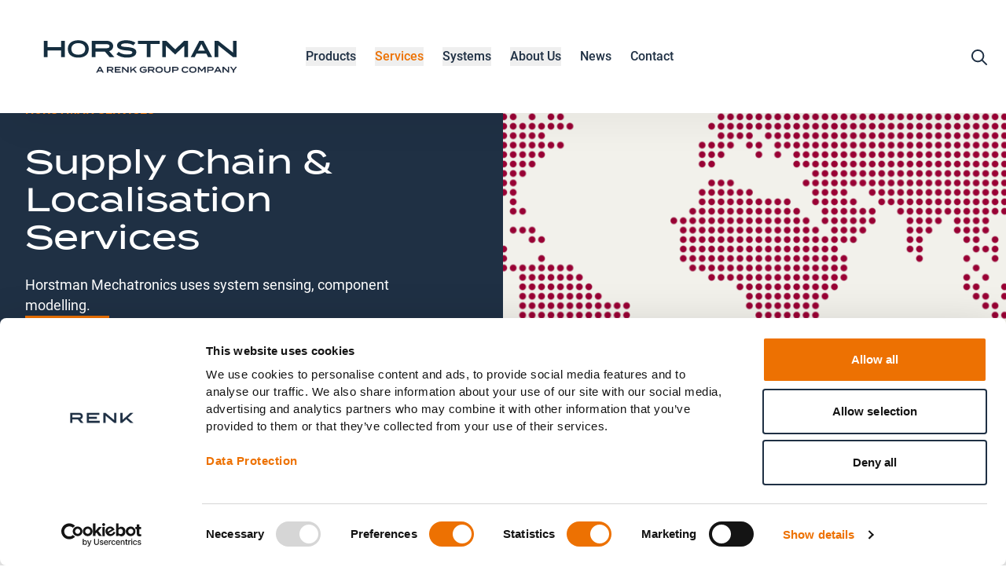

--- FILE ---
content_type: text/html;charset=UTF-8
request_url: https://horstmangroup.com/en/services/horstman-services/supply-chain-localisation-services
body_size: 13242
content:
<!DOCTYPE html><html lang="en">
<!--
This website is powered by Neos, the Open Source Content Application Platform licensed under the GNU/GPL.
Neos is based on Flow, a powerful PHP application framework licensed under the MIT license.

More information and contribution opportunities at https://www.neos.io
-->
<head><meta charset="UTF-8" /><link rel="stylesheet" href="https://horstmangroup.com/_Resources/Static/Packages/RENK.Site/Styles/main.css?bust=8b54bec5" /><script type="text/plain" data-cookieconsent="statistics">
    var _paq = window._paq = window._paq || [];
    /* tracker methods like "setCustomDimension" should be called before "trackPageView" */
    _paq.push(['trackPageView']);
    _paq.push(['enableLinkTracking']);
    (function () {
        var u = "https://www.renk-group.com/matomoanalytics/";
        _paq.push(['setTrackerUrl', u + 'matomo.php']);
        _paq.push(['setSiteId', '6']);
        var d = document, g = d.createElement('script'), s = d.getElementsByTagName('script')[0];
        g.async = true;
        g.src = u + 'matomo.js';
        s.parentNode.insertBefore(g, s);
    })();
</script>
<title>Supply Chain & Localisation Services | Horstman Group  - Horstman Group</title><meta name="description" content="Horstman has Small Business Flexibility Combined with a Global Supply Chain, which Enables our Customers to Overcome Various Supply Chain Challenges." /><meta name="robots" content="index,follow" /><link rel="canonical" href="https://horstmangroup.com/en/services/horstman-services/supply-chain-localisation-services" /><link rel="alternate" hreflang="x-default" href="https://horstmangroup.com/en/services/horstman-services/supply-chain-localisation-services" /><link rel="alternate" hreflang="en" href="https://horstmangroup.com/en/services/horstman-services/supply-chain-localisation-services" /><link rel="alternate" hreflang="de" href="https://horstmangroup.com/de/services/horstman-services/supply-chain-localisation-services" /><link rel="alternate" hreflang="es" href="https://horstmangroup.com/es/services/horstman-services/supply-chain-localisation-services" /><link rel="alternate" hreflang="zh" href="https://horstmangroup.com/zh/services/horstman-services/supply-chain-localisation-services" /><meta name="twitter:card" content="summary" /><meta name="twitter:title" content="Supply Chain &amp; Localisation Services | Horstman Group " /><meta name="twitter:description" content="Horstman has Small Business Flexibility Combined with a Global Supply Chain, which Enables our Customers to Overcome Various Supply Chain Challenges." /><meta name="twitter:url" content="https://horstmangroup.com/en/services/horstman-services/supply-chain-localisation-services" /><meta property="og:type" content="website" /><meta property="og:title" content="Supply Chain &amp; Localisation Services | Horstman Group " /><meta property="og:site_name" content="High-Performance Military Vehicle Suspension | Horstman" /><meta property="og:locale" content="en" /><meta property="og:description" content="Horstman has Small Business Flexibility Combined with a Global Supply Chain, which Enables our Customers to Overcome Various Supply Chain Challenges." /><meta property="og:url" content="https://horstmangroup.com/en/services/horstman-services/supply-chain-localisation-services" /><script type="application/ld+json">{"@context":"http:\/\/schema.org\/","@type":"BreadcrumbList","itemListElement":[{"@type":"ListItem","position":1,"name":"Horstman Group","item":"https:\/\/horstmangroup.com\/"},{"@type":"ListItem","position":2,"name":"Services","item":"https:\/\/horstmangroup.com\/"},{"@type":"ListItem","position":3,"name":"Horstman Services","item":"https:\/\/horstmangroup.com\/en\/services\/horstman-services"},{"@type":"ListItem","position":4,"name":"Supply Chain & Localisation Services","item":"https:\/\/horstmangroup.com\/en\/services\/horstman-services\/supply-chain-localisation-services"}]}</script><meta name="viewport" content="width=device-width, initial-scale=1.0, maximum-scale=1.0, user-scalable=no, viewport-fit=cover" /><link href="https://horstmangroup.com/_Resources/Persistent/c/a/1/a/ca1aefa5b4bc03583ee237a3576416896f27f702/Horstman_Signet_INV_cmyk.svg" type="image/png" rel="icon" sizes="16x16" /><link href="https://horstmangroup.com/_Resources/Persistent/c/a/1/a/ca1aefa5b4bc03583ee237a3576416896f27f702/Horstman_Signet_INV_cmyk.svg" type="image/png" rel="icon" sizes="32x32" /><link href="https://horstmangroup.com/_Resources/Persistent/f/1/2/f/f12f32a8141ac53a0ba7b3df9660c211a4e3e4c5/safari-pinned-tab.svg" type="image/svg" rel="mask-icon" color="#ED7102" /><link href="https://horstmangroup.com/_Resources/Persistent/8/0/e/f/80efea58ba19d9c49c5a667b4ac8e9bf450a7343/apple-touch-icon-76x76.png" type="image/png" rel="apple-touch-icon" /><link href="https://horstmangroup.com/_Resources/Persistent/d/c/e/f/dcefb32f4a0db4dc47d5c3bb3d391e89d7a398ef/apple-touch-icon-120x120.png" type="image/png" rel="apple-touch-icon" sizes="120x120" /><link href="https://horstmangroup.com/_Resources/Persistent/f/1/7/a/f17a13758b2292e4da97e1e72ba35c6f56c4c8f2/apple-touch-icon-152x152.png" type="image/png" rel="apple-touch-icon" sizes="152x152" /><link href="https://horstmangroup.com/_Resources/Persistent/5/b/c/8/5bc8ab7b826b1474461ad7532195a7e76787220c/apple-touch-icon.png" type="image/png" rel="apple-touch-icon" sizes="180x180" /><link rel="preload" href="/_Resources/Static/Packages/RENK.Site/Fonts/roboto-v30-latin-700.woff2" as="font" type="font/woff2" crossorigin /><link rel="preload" href="/_Resources/Static/Packages/RENK.Site/Fonts/roboto-v30-latin-500.woff2" as="font" type="font/woff2" crossorigin /><link rel="preload" href="/_Resources/Static/Packages/RENK.Site/Fonts/roboto-v30-latin-regular.woff2" as="font" type="font/woff2" crossorigin /><link rel="preload" href="/_Resources/Static/Packages/RENK.Site/Fonts/termina/Termina-Medium.woff2" as="font" type="font/woff2" crossorigin /><link rel="preload" href="/_Resources/Static/Packages/RENK.Site/Fonts/termina/Termina-Regular.woff2" as="font" type="font/woff2" crossorigin /></head><header class="fixed inset-x-0 top-0 z-30 bg-white shadow-2xl" x-data="{ isOpen: false, toggled: null, toggledSub: null, shrinkNavigation: false, showSearch: false }" :class="{ '!bg-primary-500': toggled }" x-on:click.outside="isOpen = false; toggled = null" x-init="$watch('isOpen', value =&gt; value ? document.getElementById('background-menu-overlay').classList.remove('hidden') : document.getElementById('background-menu-overlay').classList.add('hidden'))" x-on:scroll.window="shrinkNavigation = window.scrollY &gt; 10"><div class="container"><div class="flex justify-between items-center py-4 transition-all md:space-x-8 md:py-10" x-bind:class="{' md:!py-4': shrinkNavigation }"><div class="flex z-50 lg:z-0"><a href="/" title="Horstman Group" class="flex-none"><img class="w-auto h-8 md:h-16" :class="{'hidden': isOpen}" src="https://horstmangroup.com/_Resources/Persistent/5/9/8/8/5988fbbd0bf39edc11197761ac84b15eca24d35e/Horstman_Logo_UZ_cmyk.svg" alt="Horstman Group" /><img class="w-auto h-8 md:h-16" x-cloak :class="{'hidden': !isOpen}" src="https://horstmangroup.com/_Resources/Persistent/8/0/2/e/802e931ae910de7efd4dd549a0fb4b16d83558cb/Horstman_Logo_UZ_INV_cmyk%201-noBG.svg" alt="Horstman Group" /></a><nav class="hidden lg:flex justify-start items-center lg:ml-6 space-x-6 xl:ml-16"><div><button x-on:click="toggled = '636a30f4-af07-4b86-a234-e0eb3fd6262a'; toggledSub = null; isOpen = true" type="button" class="relative text-base font-medium hover:text-secondary-500" :class="{&quot;!text-secondary-500&quot;: toggled == &quot;636a30f4-af07-4b86-a234-e0eb3fd6262a&quot;, &quot;text-white&quot;: isOpen}"><div x-cloak class="hidden lg:block absolute z-50 -skew-x-40 top-20 right-screen h-3 w-screen bg-secondary-500" :class="{&quot;right-1&quot;: toggled == &quot;636a30f4-af07-4b86-a234-e0eb3fd6262a&quot;, &quot;!top-12&quot;: shrinkNavigation, &quot;text-white&quot;: isOpen}"></div>Products</button><div x-cloak :class="{&quot;hidden&quot;: toggled != &quot;636a30f4-af07-4b86-a234-e0eb3fd6262a&quot;, &quot;!top-20&quot;: shrinkNavigation}" class="absolute z-20 mt-2 left-0 right-0 bg-white/90 backdrop-blur-xl shadow-2xl top-32"><div class="container !px-8"><div class="relative flex items-start gap-x-4 p-12"><div class="grid gap-8 grid-cols-3 w-full lg:grid-cols-4"><div><a href="/en/products/mobility-solutions" class="text-base font-bold text-primary-500 hover:text-secondary-500">Mobility Solutions</a><div class="grid gap-1 pt-2 pb-4"><a href="/en/products/mobility-solutions/horstman-hydrocore-r" class="text-sm font-medium text-primary-500 hover:text-secondary-500">Horstman HydroCore®</a><a href="/en/products/mobility-solutions/external-suspension-horstman-hydrogas-r" class="text-sm font-medium text-primary-500 hover:text-secondary-500">Horstman Hydrogas®</a><a href="/en/products/mobility-solutions/horstman-rotary-damper" class="text-sm font-medium text-primary-500 hover:text-secondary-500">Horstman Rotary Damper</a><a href="/en/products/mobility-solutions/horstman-kinetic-dampers" class="text-sm font-medium text-primary-500 hover:text-secondary-500">Horstman Linear Dampers</a><a href="/en/products/mobility-solutions/horstman-inarm-r" class="text-sm font-medium text-primary-500 hover:text-secondary-500">Horstman InArm®</a><a href="/en/products/mobility-solutions/horstman-hydrostrut-r" class="text-sm font-medium text-primary-500 hover:text-secondary-500">Horstman Hydrostrut®</a><a href="/en/products/mobility-solutions/horstman-compressible-fluid" class="text-sm font-medium text-primary-500 hover:text-secondary-500">Horstman Compressible Fluid</a></div></div><div><a href="/en/products/technology" class="text-base font-bold text-primary-500 hover:text-secondary-500">Technology</a><div class="grid gap-1 pt-2 pb-4"><a href="/en/products/technology/lightweight-suspension-horstman-ambitec-r" class="text-sm font-medium text-primary-500 hover:text-secondary-500">Lightweight Suspension – Horstman Ambitec®</a><a href="/en/products/technology/horstman-wheel-technology" class="text-sm font-medium text-primary-500 hover:text-secondary-500">Horstman Wheel Technology</a><a href="/en/products/technology/horstman-active-technology" class="text-sm font-medium text-primary-500 hover:text-secondary-500">Horstman Active Technology</a><a href="/en/products/technology/horstman-track-tension" class="text-sm font-medium text-primary-500 hover:text-secondary-500">Horstman Track Tension</a><a href="/en/products/technology/horstman-additive-manufacturing" class="text-sm font-medium text-primary-500 hover:text-secondary-500">Horstman Additive Manufacturing</a><a href="/en/products/technology/semi-active-suspension" class="text-sm font-medium text-primary-500 hover:text-secondary-500">Horstman Active Damping Suspension</a><a href="/en/products/technology/horstman-power-regeneration" class="text-sm font-medium text-primary-500 hover:text-secondary-500">Horstman Power Regeneration</a><a href="/en/products/technology/horstman-dual-rate-spring-technology" class="text-sm font-medium text-primary-500 hover:text-secondary-500">Horstman Dual Rate Spring Technology</a><a href="/en/products/technology/horstman-adaptive-learning-technology" class="text-sm font-medium text-primary-500 hover:text-secondary-500">Horstman Adaptive Learning Technology</a><a href="/en/products/technology/horstman-thermal-stablisation" class="text-sm font-medium text-primary-500 hover:text-secondary-500">Horstman Thermal Stablisation</a><a href="/en/products/technology/autonomous-vehicle-technology" class="text-sm font-medium text-primary-500 hover:text-secondary-500">Autonomous Vehicle Technology</a><a href="/en/products/technology/horstman-rising-rate-spring-technology" class="text-sm font-medium text-primary-500 hover:text-secondary-500">Horstman Rising Rate Spring Technology</a><a href="/en/products/technology/hydraulic-valves-horstman-high-pressure-valves" class="text-sm font-medium text-primary-500 hover:text-secondary-500">Hydraulic Valves | Horstman High Pressure Valves</a><a href="/en/products/technology/horstman-high-pressure-sealing-technology" class="text-sm font-medium text-primary-500 hover:text-secondary-500">Horstman High Pressure Sealing Technology</a><a href="/en/products/technology/horstman-power-management-technology" class="text-sm font-medium text-primary-500 hover:text-secondary-500">Horstman Power Management Technology</a></div></div><div><a href="/en/products/milair-products" class="text-base font-bold text-primary-500 hover:text-secondary-500">MilAIR Products</a><div class="grid gap-1 pt-2 pb-4"><a href="/en/products/milair-products/vertical" class="text-sm font-medium text-primary-500 hover:text-secondary-500">Vertical</a><a href="/en/products/milair-products/horizontal" class="text-sm font-medium text-primary-500 hover:text-secondary-500">Horizontal</a><a href="/en/products/milair-products/split" class="text-sm font-medium text-primary-500 hover:text-secondary-500">Split</a><a href="/en/products/milair-products/ducted" class="text-sm font-medium text-primary-500 hover:text-secondary-500">Ducted</a><a href="/en/products/milair-products/transit-case" class="text-sm font-medium text-primary-500 hover:text-secondary-500">Transit Case</a></div></div></div><button x-on:click="isOpen = false; toggled = null; toggledSub = null;" type="button" class="hover:fill-secondary-500 focus:outline-none" aria-expanded="false"><span class="sr-only">Navigation einklappen</span><div><svg class="w-5 h-5 fill-current inline-block" xmlns="http://www.w3.org/2000/svg" viewbox="0 0 320 512"><!-- Font Awesome Pro 5.15.4 by @fontawesome - https://fontawesome.com License - https://fontawesome.com/license (Commercial License) --><path d="M207.6 256l107.72-107.72c6.23-6.23 6.23-16.34 0-22.58l-25.03-25.03c-6.23-6.23-16.34-6.23-22.58 0L160 208.4 52.28 100.68c-6.23-6.23-16.34-6.23-22.58 0L4.68 125.7c-6.23 6.23-6.23 16.34 0 22.58L112.4 256 4.68 363.72c-6.23 6.23-6.23 16.34 0 22.58l25.03 25.03c6.23 6.23 16.34 6.23 22.58 0L160 303.6l107.72 107.72c6.23 6.23 16.34 6.23 22.58 0l25.03-25.03c6.23-6.23 6.23-16.34 0-22.58L207.6 256z"/></svg></div></button></div></div></div></div><div><button x-on:click="toggled = 'c7809abe-06a6-4d13-adea-f63cce22ed5c'; toggledSub = null; isOpen = true" type="button" class="relative text-base font-medium text-secondary-500" :class="{&quot;!text-secondary-500&quot;: toggled == &quot;c7809abe-06a6-4d13-adea-f63cce22ed5c&quot;, &quot;text-white&quot;: isOpen}"><div x-cloak class="hidden lg:block absolute z-50 -skew-x-40 top-20 right-screen h-3 w-screen bg-secondary-500" :class="{&quot;right-1&quot;: toggled == &quot;c7809abe-06a6-4d13-adea-f63cce22ed5c&quot;, &quot;!top-12&quot;: shrinkNavigation, &quot;text-white&quot;: isOpen}"></div>Services</button><div x-cloak :class="{&quot;hidden&quot;: toggled != &quot;c7809abe-06a6-4d13-adea-f63cce22ed5c&quot;, &quot;!top-20&quot;: shrinkNavigation}" class="absolute z-20 mt-2 left-0 right-0 bg-white/90 backdrop-blur-xl shadow-2xl top-32"><div class="container !px-8"><div class="relative flex items-start gap-x-4 p-12"><div class="grid gap-8 grid-cols-3 w-full lg:grid-cols-4"><div><a href="/en/services/horstman-services" class="text-base font-bold text-primary-500 hover:text-secondary-500">Horstman Services</a><div class="grid gap-1 pt-2 pb-4"><a href="/en/services/horstman-services/horstman-diagnostics" class="text-sm font-medium text-primary-500 hover:text-secondary-500">Horstman Diagnostics</a><a href="/en/services/horstman-services/horstman-control-modelling-and-simulation" class="text-sm font-medium text-primary-500 hover:text-secondary-500">Horstman Control, Modelling and Simulation</a><a href="/en/services/horstman-services/horstman-mechatronics" class="text-sm font-medium text-primary-500 hover:text-secondary-500">Horstman Mechatronics</a><a href="/en/services/horstman-services/supply-chain-localisation-services" class="text-sm font-medium text-secondary-500">Supply Chain & Localisation Services</a><a href="/en/services/horstman-services/build-to-print-btp-make-to-print-mtp-and-assembly-services" class="text-sm font-medium text-primary-500 hover:text-secondary-500">Build to Print (BTP), Make to Print (MTP) and Assembly Services</a><a href="/en/services/horstman-services/engineering-services" class="text-sm font-medium text-primary-500 hover:text-secondary-500">Engineering Services</a><a href="/en/services/horstman-services/repair-overhaul-and-through-life-support-services" class="text-sm font-medium text-primary-500 hover:text-secondary-500">Repair & Overhaul and Through Life Support Services</a></div></div></div><button x-on:click="isOpen = false; toggled = null; toggledSub = null;" type="button" class="hover:fill-secondary-500 focus:outline-none" aria-expanded="false"><span class="sr-only">Navigation einklappen</span><div><svg class="w-5 h-5 fill-current inline-block" xmlns="http://www.w3.org/2000/svg" viewbox="0 0 320 512"><!-- Font Awesome Pro 5.15.4 by @fontawesome - https://fontawesome.com License - https://fontawesome.com/license (Commercial License) --><path d="M207.6 256l107.72-107.72c6.23-6.23 6.23-16.34 0-22.58l-25.03-25.03c-6.23-6.23-16.34-6.23-22.58 0L160 208.4 52.28 100.68c-6.23-6.23-16.34-6.23-22.58 0L4.68 125.7c-6.23 6.23-6.23 16.34 0 22.58L112.4 256 4.68 363.72c-6.23 6.23-6.23 16.34 0 22.58l25.03 25.03c6.23 6.23 16.34 6.23 22.58 0L160 303.6l107.72 107.72c6.23 6.23 16.34 6.23 22.58 0l25.03-25.03c6.23-6.23 6.23-16.34 0-22.58L207.6 256z"/></svg></div></button></div></div></div></div><div><button x-on:click="toggled = 'fa698174-6c89-458d-8ad4-7a5698bd7dc4'; toggledSub = null; isOpen = true" type="button" class="relative text-base font-medium hover:text-secondary-500" :class="{&quot;!text-secondary-500&quot;: toggled == &quot;fa698174-6c89-458d-8ad4-7a5698bd7dc4&quot;, &quot;text-white&quot;: isOpen}"><div x-cloak class="hidden lg:block absolute z-50 -skew-x-40 top-20 right-screen h-3 w-screen bg-secondary-500" :class="{&quot;right-1&quot;: toggled == &quot;fa698174-6c89-458d-8ad4-7a5698bd7dc4&quot;, &quot;!top-12&quot;: shrinkNavigation, &quot;text-white&quot;: isOpen}"></div>Systems</button><div x-cloak :class="{&quot;hidden&quot;: toggled != &quot;fa698174-6c89-458d-8ad4-7a5698bd7dc4&quot;, &quot;!top-20&quot;: shrinkNavigation}" class="absolute z-20 mt-2 left-0 right-0 bg-white/90 backdrop-blur-xl shadow-2xl top-32"><div class="container !px-8"><div class="relative flex items-start gap-x-4 p-12"><div class="grid gap-8 grid-cols-3 w-full lg:grid-cols-4"><div><a href="/en/systems/horstman-systems" class="text-base font-bold text-primary-500 hover:text-secondary-500">Horstman Systems</a><div class="grid gap-1 pt-2 pb-4"><a href="/en/systems/horstman-systems/horstman-stabilisation" class="text-sm font-medium text-primary-500 hover:text-secondary-500">Horstman Stabilisation</a><a href="/en/systems/horstman-systems/horstman-track-tension" class="text-sm font-medium text-primary-500 hover:text-secondary-500">Horstman Track Tension</a><a href="/en/systems/horstman-systems/horstman-ride-management-active-suspension" class="text-sm font-medium text-primary-500 hover:text-secondary-500">Horstman Ride Management – Active Suspension</a><a href="/en/systems/horstman-systems/horstman-ride-height-control-system-rhcstm" class="text-sm font-medium text-primary-500 hover:text-secondary-500">Horstman Ride Height Control System – RHCS™</a><a href="/en/systems/horstman-systems/horstman-turnkey-solutions" class="text-sm font-medium text-primary-500 hover:text-secondary-500">Horstman Turnkey Solutions</a><a href="/en/systems/horstman-systems/horstman-seating-solutions" class="text-sm font-medium text-primary-500 hover:text-secondary-500">Horstman Seating Solutions</a></div></div></div><button x-on:click="isOpen = false; toggled = null; toggledSub = null;" type="button" class="hover:fill-secondary-500 focus:outline-none" aria-expanded="false"><span class="sr-only">Navigation einklappen</span><div><svg class="w-5 h-5 fill-current inline-block" xmlns="http://www.w3.org/2000/svg" viewbox="0 0 320 512"><!-- Font Awesome Pro 5.15.4 by @fontawesome - https://fontawesome.com License - https://fontawesome.com/license (Commercial License) --><path d="M207.6 256l107.72-107.72c6.23-6.23 6.23-16.34 0-22.58l-25.03-25.03c-6.23-6.23-16.34-6.23-22.58 0L160 208.4 52.28 100.68c-6.23-6.23-16.34-6.23-22.58 0L4.68 125.7c-6.23 6.23-6.23 16.34 0 22.58L112.4 256 4.68 363.72c-6.23 6.23-6.23 16.34 0 22.58l25.03 25.03c6.23 6.23 16.34 6.23 22.58 0L160 303.6l107.72 107.72c6.23 6.23 16.34 6.23 22.58 0l25.03-25.03c6.23-6.23 6.23-16.34 0-22.58L207.6 256z"/></svg></div></button></div></div></div></div><div><button x-on:click="toggled = '59ba329c-89e8-43f5-b7db-0b7157faea36'; toggledSub = null; isOpen = true" type="button" class="relative text-base font-medium hover:text-secondary-500" :class="{&quot;!text-secondary-500&quot;: toggled == &quot;59ba329c-89e8-43f5-b7db-0b7157faea36&quot;, &quot;text-white&quot;: isOpen}"><div x-cloak class="hidden lg:block absolute z-50 -skew-x-40 top-20 right-screen h-3 w-screen bg-secondary-500" :class="{&quot;right-1&quot;: toggled == &quot;59ba329c-89e8-43f5-b7db-0b7157faea36&quot;, &quot;!top-12&quot;: shrinkNavigation, &quot;text-white&quot;: isOpen}"></div>About Us</button><div x-cloak :class="{&quot;hidden&quot;: toggled != &quot;59ba329c-89e8-43f5-b7db-0b7157faea36&quot;, &quot;!top-20&quot;: shrinkNavigation}" class="absolute z-20 mt-2 left-0 right-0 bg-white/90 backdrop-blur-xl shadow-2xl top-32"><div class="container !px-8"><div class="relative flex items-start gap-x-4 p-12"><div class="grid gap-8 grid-cols-3 w-full lg:grid-cols-4"><div><a href="/en/about-us/company" class="text-base font-bold text-primary-500 hover:text-secondary-500">Company</a><div class="grid gap-1 pt-2 pb-4"><a href="/en/about-us/company/health-safety" class="text-sm font-medium text-primary-500 hover:text-secondary-500">Health & Safety</a><a href="/en/about-us/company/quality" class="text-sm font-medium text-primary-500 hover:text-secondary-500">Quality</a><a href="/en/about-us/company/history" class="text-sm font-medium text-primary-500 hover:text-secondary-500">History</a><a href="/en/about-us/company/trade-compliance" class="text-sm font-medium text-primary-500 hover:text-secondary-500">Trade Compliance</a><a href="/en/about-us/company/compliance" class="text-sm font-medium text-primary-500 hover:text-secondary-500">Compliance</a></div></div><div><a href="/en/about-us/careers" class="text-base font-bold text-primary-500 hover:text-secondary-500">Careers</a><div class="grid gap-1 pt-2 pb-4"><a href="/en/about-us/careers/machine-shop-shift-lead" class="text-sm font-medium text-primary-500 hover:text-secondary-500">Machine Shop Shift Lead</a><a href="/en/about-us/careers/assembly-operative" class="text-sm font-medium text-primary-500 hover:text-secondary-500">Assembly Operative</a><a href="/en/about-us/careers/quality-inspector" class="text-sm font-medium text-primary-500 hover:text-secondary-500">Quality Inspector</a><a href="/en/about-us/careers/bau-project-support" class="text-sm font-medium text-primary-500 hover:text-secondary-500">BAU - Project Support</a></div></div></div><button x-on:click="isOpen = false; toggled = null; toggledSub = null;" type="button" class="hover:fill-secondary-500 focus:outline-none" aria-expanded="false"><span class="sr-only">Navigation einklappen</span><div><svg class="w-5 h-5 fill-current inline-block" xmlns="http://www.w3.org/2000/svg" viewbox="0 0 320 512"><!-- Font Awesome Pro 5.15.4 by @fontawesome - https://fontawesome.com License - https://fontawesome.com/license (Commercial License) --><path d="M207.6 256l107.72-107.72c6.23-6.23 6.23-16.34 0-22.58l-25.03-25.03c-6.23-6.23-16.34-6.23-22.58 0L160 208.4 52.28 100.68c-6.23-6.23-16.34-6.23-22.58 0L4.68 125.7c-6.23 6.23-6.23 16.34 0 22.58L112.4 256 4.68 363.72c-6.23 6.23-6.23 16.34 0 22.58l25.03 25.03c6.23 6.23 16.34 6.23 22.58 0L160 303.6l107.72 107.72c6.23 6.23 16.34 6.23 22.58 0l25.03-25.03c6.23-6.23 6.23-16.34 0-22.58L207.6 256z"/></svg></div></button></div></div></div></div><div :class="{ 'text-white': isOpen }"><a href="/en/news" class="relative text-base font-medium hover:text-secondary-500">News</a></div><div :class="{ 'text-white': isOpen }"><a href="/en/contact" class="relative text-base font-medium hover:text-secondary-500">Contact</a></div></nav></div><div class="flex items-center space-x-3"><div class="flex items-center -mr-2 -my-2 z-50" :class="{'fill-white': isOpen, 'fill-primary-500': !isOpen}"><div class="hidden relative lg:inline-flex lg:items-center"><div class="absolute right-0" x-cloak :class="{'w-[15rem] mr-2 lg:w-[25rem]': true, 'hidden': !showSearch, 'block': showSearch}"><form x-ref="searchForm" x-trap="typeof showSearch !== 'undefined' ? showSearch : false" x-data="{ searchTerm: '', results: [], selectedSuggestion: 0, searchUri: 'https://horstmangroup.com/en/search?search=' }" @submit.prevent action="https://horstmangroup.com/en/search" method="GET" target="_self"><div class="relative input-search-container"><div class="max-w-full"><div class="relative rounded-full" :class="{ 'rounded-t-3xl rounded-b-none': results.length &gt; 0 }"><input x-on:input="results = await sendSearchRequest(&quot;https://horstmangroup.com/flowpack/searchplugin?contextNodeIdentifier=e6c93827-3a4d-46cf-bf49-78a905dfbad6&amp;dimensionCombination=%7B%22language%22%3A%5B%22en%22%5D%7D&quot;, searchTerm); selectedSuggestion = 0;" x-model="searchTerm" x-ref="searchInput" type="text" id="on-page-search" name="search" value x-on:keyup.up="selectedSuggestion = Math.max(0, selectedSuggestion - 1)" x-on:keyup.down="selectedSuggestion = Math.min(results.length, selectedSuggestion + 1)" x-on:keyup.enter="if (selectedSuggestion &gt; 0) { searchTerm = results[selectedSuggestion-1].title; $el.value = searchTerm; } $refs.searchForm.submit();" class="w-full rounded-full border-0 focus:outline-none focus:ring focus:ring-secondary-500 text-gray-900 placeholder-gray-500 sm:text-sm pr-24 pl-4 py-2 bg-white peer" :class="{ 'rounded-t-3xl rounded-b-none': results.length &gt; 0, '!ring-2 ring-gray-200': typeof isOpen !== 'undefined' ? !isOpen : false }" autocomplete="off" placeholder="Search" /><div class="absolute inset-y-0 right-0 flex items-center pr-6 text-primary-500 peer-focus:text-secondary-500" :class="{ 'divide-x-2 divide-primary-500': searchTerm !== '' }"><button x-show="searchTerm !== ''" x-on:click="searchTerm = ''; results = []" x-cloak type="button" class="pr-3"><svg class="w-5 h-5 fill-primary-500 inline-block" xmlns="http://www.w3.org/2000/svg" viewbox="0 0 384 512"><!--! Font Awesome Pro 6.4.2 by @fontawesome - https://fontawesome.com License - https://fontawesome.com/license (Commercial License) Copyright 2023 Fonticons, Inc. --><path d="M345 137c9.4-9.4 9.4-24.6 0-33.9s-24.6-9.4-33.9 0l-119 119L73 103c-9.4-9.4-24.6-9.4-33.9 0s-9.4 24.6 0 33.9l119 119L39 375c-9.4 9.4-9.4 24.6 0 33.9s24.6 9.4 33.9 0l119-119L311 409c9.4 9.4 24.6 9.4 33.9 0s9.4-24.6 0-33.9l-119-119L345 137z"/></svg></button><button x-on:click="$refs.searchForm.submit()" type="button" class="pl-3"><svg class="w-5 h-5 fill-[currentColor] inline-block" xmlns="http://www.w3.org/2000/svg" viewbox="0 0 512 512"><!--! Font Awesome Pro 6.4.2 by @fontawesome - https://fontawesome.com License - https://fontawesome.com/license (Commercial License) Copyright 2023 Fonticons, Inc. --><path d="M368 208A160 160 0 1 0 48 208a160 160 0 1 0 320 0zM337.1 371.1C301.7 399.2 256.8 416 208 416C93.1 416 0 322.9 0 208S93.1 0 208 0S416 93.1 416 208c0 48.8-16.8 93.7-44.9 129.1L505 471c9.4 9.4 9.4 24.6 0 33.9s-24.6 9.4-33.9 0L337.1 371.1z"/></svg></button></div></div><ul x-show="results.length &gt; 0" class="absolute top-full max-w-full inset-x-0 mt-px -mb-2 p-0 max-h-72 z-60 bg-white rounded-b-md shadow-md overflow-y-auto text-sm text-gray-800 list-none divide-y divide-gray-100"><template x-for="(result, index) in results"><li class="p-0 select-none"><a x-bind:href="searchUri + result.title" class="px-4 py-2 block hover:bg-gray-50" :class="{'bg-gray-50': index + 1 === selectedSuggestion}"><div x-text="result.title" class="font-medium"></div></a></li></template></ul></div></div></form></div></div><div class="hidden lg:inline-flex lg:items-center"><div x-on:click="showSearch = !showSearch" class="fill-current hover:fill-secondary-500 hover:cursor-pointer"><svg x-show="!showSearch" class="w-5 h-5 fill-current inline-block" xmlns="http://www.w3.org/2000/svg" viewbox="0 0 512 512"><!--! Font Awesome Pro 6.4.2 by @fontawesome - https://fontawesome.com License - https://fontawesome.com/license (Commercial License) Copyright 2023 Fonticons, Inc. --><path d="M368 208A160 160 0 1 0 48 208a160 160 0 1 0 320 0zM337.1 371.1C301.7 399.2 256.8 416 208 416C93.1 416 0 322.9 0 208S93.1 0 208 0S416 93.1 416 208c0 48.8-16.8 93.7-44.9 129.1L505 471c9.4 9.4 9.4 24.6 0 33.9s-24.6 9.4-33.9 0L337.1 371.1z"/></svg><svg x-show="showSearch" x-cloak class="w-5 h-5 fill-current inline-block" xmlns="http://www.w3.org/2000/svg" viewbox="0 0 384 512"><!--! Font Awesome Pro 6.4.2 by @fontawesome - https://fontawesome.com License - https://fontawesome.com/license (Commercial License) Copyright 2023 Fonticons, Inc. --><path d="M345 137c9.4-9.4 9.4-24.6 0-33.9s-24.6-9.4-33.9 0l-119 119L73 103c-9.4-9.4-24.6-9.4-33.9 0s-9.4 24.6 0 33.9l119 119L39 375c-9.4 9.4-9.4 24.6 0 33.9s24.6 9.4 33.9 0l119-119L311 409c9.4 9.4 24.6 9.4 33.9 0s9.4-24.6 0-33.9l-119-119L345 137z"/></svg></div></div><button x-on:click="isOpen = !isOpen; toggled = null; toggledSub = null;" type="button" class="ml-2 p-2 inline-flex items-center justify-center hover:fill-secondary-500 focus:outline-none lg:hidden" aria-expanded="false"><span class="sr-only">Navigation ein-/ausklappen</span><div :class="{'hidden': isOpen}"><svg class="w-5 h-5 fill-current inline-block" xmlns="http://www.w3.org/2000/svg" viewbox="0 0 448 512"><!--! Font Awesome Pro 6.4.2 by @fontawesome - https://fontawesome.com License - https://fontawesome.com/license (Commercial License) Copyright 2023 Fonticons, Inc. --><path d="M0 88C0 74.7 10.7 64 24 64H424c13.3 0 24 10.7 24 24s-10.7 24-24 24H24C10.7 112 0 101.3 0 88zM0 248c0-13.3 10.7-24 24-24H424c13.3 0 24 10.7 24 24s-10.7 24-24 24H24c-13.3 0-24-10.7-24-24zM448 408c0 13.3-10.7 24-24 24H24c-13.3 0-24-10.7-24-24s10.7-24 24-24H424c13.3 0 24 10.7 24 24z"/></svg></div><div :class="{'hidden': !isOpen}" x-cloak><svg class="w-5 h-5 fill-current inline-block" xmlns="http://www.w3.org/2000/svg" viewbox="0 0 320 512"><!-- Font Awesome Pro 5.15.4 by @fontawesome - https://fontawesome.com License - https://fontawesome.com/license (Commercial License) --><path d="M207.6 256l107.72-107.72c6.23-6.23 6.23-16.34 0-22.58l-25.03-25.03c-6.23-6.23-16.34-6.23-22.58 0L160 208.4 52.28 100.68c-6.23-6.23-16.34-6.23-22.58 0L4.68 125.7c-6.23 6.23-6.23 16.34 0 22.58L112.4 256 4.68 363.72c-6.23 6.23-6.23 16.34 0 22.58l25.03 25.03c6.23 6.23 16.34 6.23 22.58 0L160 303.6l107.72 107.72c6.23 6.23 16.34 6.23 22.58 0l25.03-25.03c6.23-6.23 6.23-16.34 0-22.58L207.6 256z"/></svg></div></button></div></div></div></div><div x-cloak class="lg:hidden absolute inset-0 h-screen z-40" :class="{'hidden': !isOpen}"><div class="h-screen overflow-y-scroll bg-primary-500 py-8 pt-32 shadow-2xl"><div class="container"><div class="mb-8"><form x-ref="searchForm" x-trap="typeof showSearch !== 'undefined' ? showSearch : false" x-data="{ searchTerm: '', results: [], selectedSuggestion: 0, searchUri: 'https://horstmangroup.com/en/search?search=' }" @submit.prevent action="https://horstmangroup.com/en/search" method="GET" target="_self"><div class="relative input-search-container"><div class="max-w-full"><div class="relative rounded-full" :class="{ 'rounded-t-3xl rounded-b-none': results.length &gt; 0 }"><input x-on:input="results = await sendSearchRequest(&quot;https://horstmangroup.com/flowpack/searchplugin?contextNodeIdentifier=e6c93827-3a4d-46cf-bf49-78a905dfbad6&amp;dimensionCombination=%7B%22language%22%3A%5B%22en%22%5D%7D&quot;, searchTerm); selectedSuggestion = 0;" x-model="searchTerm" x-ref="searchInput" type="text" id="on-page-search" name="search" value x-on:keyup.up="selectedSuggestion = Math.max(0, selectedSuggestion - 1)" x-on:keyup.down="selectedSuggestion = Math.min(results.length, selectedSuggestion + 1)" x-on:keyup.enter="if (selectedSuggestion &gt; 0) { searchTerm = results[selectedSuggestion-1].title; $el.value = searchTerm; } $refs.searchForm.submit();" class="w-full rounded-full border-0 focus:outline-none focus:ring focus:ring-secondary-500 text-gray-900 placeholder-gray-500 sm:text-sm pr-24 pl-4 py-2 bg-white peer" :class="{ 'rounded-t-3xl rounded-b-none': results.length &gt; 0, '!ring-2 ring-gray-200': typeof isOpen !== 'undefined' ? !isOpen : false }" autocomplete="off" placeholder="Search" /><div class="absolute inset-y-0 right-0 flex items-center pr-6 text-primary-500 peer-focus:text-secondary-500" :class="{ 'divide-x-2 divide-primary-500': searchTerm !== '' }"><button x-show="searchTerm !== ''" x-on:click="searchTerm = ''; results = []" x-cloak type="button" class="pr-3"><svg class="w-5 h-5 fill-primary-500 inline-block" xmlns="http://www.w3.org/2000/svg" viewbox="0 0 384 512"><!--! Font Awesome Pro 6.4.2 by @fontawesome - https://fontawesome.com License - https://fontawesome.com/license (Commercial License) Copyright 2023 Fonticons, Inc. --><path d="M345 137c9.4-9.4 9.4-24.6 0-33.9s-24.6-9.4-33.9 0l-119 119L73 103c-9.4-9.4-24.6-9.4-33.9 0s-9.4 24.6 0 33.9l119 119L39 375c-9.4 9.4-9.4 24.6 0 33.9s24.6 9.4 33.9 0l119-119L311 409c9.4 9.4 24.6 9.4 33.9 0s9.4-24.6 0-33.9l-119-119L345 137z"/></svg></button><button x-on:click="$refs.searchForm.submit()" type="button" class="pl-3"><svg class="w-5 h-5 fill-[currentColor] inline-block" xmlns="http://www.w3.org/2000/svg" viewbox="0 0 512 512"><!--! Font Awesome Pro 6.4.2 by @fontawesome - https://fontawesome.com License - https://fontawesome.com/license (Commercial License) Copyright 2023 Fonticons, Inc. --><path d="M368 208A160 160 0 1 0 48 208a160 160 0 1 0 320 0zM337.1 371.1C301.7 399.2 256.8 416 208 416C93.1 416 0 322.9 0 208S93.1 0 208 0S416 93.1 416 208c0 48.8-16.8 93.7-44.9 129.1L505 471c9.4 9.4 9.4 24.6 0 33.9s-24.6 9.4-33.9 0L337.1 371.1z"/></svg></button></div></div><ul x-show="results.length &gt; 0" class="absolute top-full max-w-full inset-x-0 mt-px -mb-2 p-0 max-h-72 z-60 bg-white rounded-b-md shadow-md overflow-y-auto text-sm text-gray-800 list-none divide-y divide-gray-100"><template x-for="(result, index) in results"><li class="p-0 select-none"><a x-bind:href="searchUri + result.title" class="px-4 py-2 block hover:bg-gray-50" :class="{'bg-gray-50': index + 1 === selectedSuggestion}"><div x-text="result.title" class="font-medium"></div></a></li></template></ul></div></div></form></div><nav class="grid gap-y-6"><div><button x-on:click="toggled = '636a30f4-af07-4b86-a234-e0eb3fd6262a'" type="button" class="text-xl font-bold group fill-white hover:fill-secondary-500 text-white hover:text-secondary-500"><span class="mr-1">Products</span><span class="opacity-50 group-hover:opacity-100"><svg class="w-6 h-6 fill-current inline-block" xmlns="http://www.w3.org/2000/svg" viewbox="0 0 320 512"><!--! Font Awesome Pro 6.4.2 by @fontawesome - https://fontawesome.com License - https://fontawesome.com/license (Commercial License) Copyright 2023 Fonticons, Inc. --><path d="M273 239c9.4 9.4 9.4 24.6 0 33.9L113 433c-9.4 9.4-24.6 9.4-33.9 0s-9.4-24.6 0-33.9l143-143L79 113c-9.4-9.4-9.4-24.6 0-33.9s24.6-9.4 33.9 0L273 239z"/></svg></span></button><div x-cloak class="lg:hidden absolute transition-all ease-in-out duration-300 translate-x-full top-0 left-0 right-0 bottom-0 h-screen z-50" :class="{&quot;!translate-x-0&quot;: toggled == &quot;636a30f4-af07-4b86-a234-e0eb3fd6262a&quot;}"><div class="h-screen overflow-y-scroll bg-primary-500 py-8 pt-32 shadow-2xl"><div class="container !px-8"><button x-on:click="toggled = null" type="button" class="group mb-8 text-xl text-white hover:text-secondary-500 font-bold fill-white hover:fill-secondary-500"><span class="opacity-50 group-hover:opacity-100"><svg class="w-6 h-6 fill-current inline-block" xmlns="http://www.w3.org/2000/svg" viewbox="0 0 320 512"><!--! Font Awesome Pro 6.4.2 by @fontawesome - https://fontawesome.com License - https://fontawesome.com/license (Commercial License) Copyright 2023 Fonticons, Inc. --><path d="M47 239c-9.4 9.4-9.4 24.6 0 33.9L207 433c9.4 9.4 24.6 9.4 33.9 0s9.4-24.6 0-33.9L97.9 256 241 113c9.4-9.4 9.4-24.6 0-33.9s-24.6-9.4-33.9 0L47 239z"/></svg></span><span class="ml-1">Products</span></button><nav class="grid gap-y-6"><div><button x-on:click="toggledSub = '90331899-5368-4526-9f52-b924c79b2c8c'" type="button" class="text-base font-bold text-white hover:text-secondary-500">Mobility Solutions</button><div x-cloak class="lg:hidden absolute transition-all ease-in-out duration-300 translate-x-full top-0 left-0 right-0 bottom-0 h-screen z-60" :class="{&quot;!translate-x-0&quot;: toggledSub == &quot;90331899-5368-4526-9f52-b924c79b2c8c&quot;}"><div class="h-screen overflow-y-scroll bg-primary-500 py-8 pt-32 shadow-2xl"><div class="container !px-8"><button x-on:click="toggledSub = null" type="button" class="group mb-8 text-xl text-white hover:text-secondary-500 font-bold fill-white hover:fill-secondary-500"><span class="opacity-50 group-hover:opacity-100"><svg class="w-6 h-6 fill-current inline-block" xmlns="http://www.w3.org/2000/svg" viewbox="0 0 320 512"><!--! Font Awesome Pro 6.4.2 by @fontawesome - https://fontawesome.com License - https://fontawesome.com/license (Commercial License) Copyright 2023 Fonticons, Inc. --><path d="M47 239c-9.4 9.4-9.4 24.6 0 33.9L207 433c9.4 9.4 24.6 9.4 33.9 0s9.4-24.6 0-33.9L97.9 256 241 113c9.4-9.4 9.4-24.6 0-33.9s-24.6-9.4-33.9 0L47 239z"/></svg></span><span class="ml-1">Mobility Solutions</span></button><nav class="grid gap-y-6"><a href="/en/products/mobility-solutions/horstman-hydrocore-r" class="text-base font-bold text-white hover:text-secondary-500">Horstman HydroCore®</a><a href="/en/products/mobility-solutions/external-suspension-horstman-hydrogas-r" class="text-base font-bold text-white hover:text-secondary-500">Horstman Hydrogas®</a><a href="/en/products/mobility-solutions/horstman-rotary-damper" class="text-base font-bold text-white hover:text-secondary-500">Horstman Rotary Damper</a><a href="/en/products/mobility-solutions/horstman-kinetic-dampers" class="text-base font-bold text-white hover:text-secondary-500">Horstman Linear Dampers</a><a href="/en/products/mobility-solutions/horstman-inarm-r" class="text-base font-bold text-white hover:text-secondary-500">Horstman InArm®</a><a href="/en/products/mobility-solutions/horstman-hydrostrut-r" class="text-base font-bold text-white hover:text-secondary-500">Horstman Hydrostrut®</a><a href="/en/products/mobility-solutions/horstman-compressible-fluid" class="text-base font-bold text-white hover:text-secondary-500">Horstman Compressible Fluid</a></nav></div></div></div></div><div><button x-on:click="toggledSub = 'bc4e22f9-17c0-4782-a41f-3d2f54e983e0'" type="button" class="text-base font-bold text-white hover:text-secondary-500">Technology</button><div x-cloak class="lg:hidden absolute transition-all ease-in-out duration-300 translate-x-full top-0 left-0 right-0 bottom-0 h-screen z-60" :class="{&quot;!translate-x-0&quot;: toggledSub == &quot;bc4e22f9-17c0-4782-a41f-3d2f54e983e0&quot;}"><div class="h-screen overflow-y-scroll bg-primary-500 py-8 pt-32 shadow-2xl"><div class="container !px-8"><button x-on:click="toggledSub = null" type="button" class="group mb-8 text-xl text-white hover:text-secondary-500 font-bold fill-white hover:fill-secondary-500"><span class="opacity-50 group-hover:opacity-100"><svg class="w-6 h-6 fill-current inline-block" xmlns="http://www.w3.org/2000/svg" viewbox="0 0 320 512"><!--! Font Awesome Pro 6.4.2 by @fontawesome - https://fontawesome.com License - https://fontawesome.com/license (Commercial License) Copyright 2023 Fonticons, Inc. --><path d="M47 239c-9.4 9.4-9.4 24.6 0 33.9L207 433c9.4 9.4 24.6 9.4 33.9 0s9.4-24.6 0-33.9L97.9 256 241 113c9.4-9.4 9.4-24.6 0-33.9s-24.6-9.4-33.9 0L47 239z"/></svg></span><span class="ml-1">Technology</span></button><nav class="grid gap-y-6"><a href="/en/products/technology/lightweight-suspension-horstman-ambitec-r" class="text-base font-bold text-white hover:text-secondary-500">Lightweight Suspension – Horstman Ambitec®</a><a href="/en/products/technology/horstman-wheel-technology" class="text-base font-bold text-white hover:text-secondary-500">Horstman Wheel Technology</a><a href="/en/products/technology/horstman-active-technology" class="text-base font-bold text-white hover:text-secondary-500">Horstman Active Technology</a><a href="/en/products/technology/horstman-track-tension" class="text-base font-bold text-white hover:text-secondary-500">Horstman Track Tension</a><a href="/en/products/technology/horstman-additive-manufacturing" class="text-base font-bold text-white hover:text-secondary-500">Horstman Additive Manufacturing</a><a href="/en/products/technology/semi-active-suspension" class="text-base font-bold text-white hover:text-secondary-500">Horstman Active Damping Suspension</a><a href="/en/products/technology/horstman-power-regeneration" class="text-base font-bold text-white hover:text-secondary-500">Horstman Power Regeneration</a><a href="/en/products/technology/horstman-dual-rate-spring-technology" class="text-base font-bold text-white hover:text-secondary-500">Horstman Dual Rate Spring Technology</a><a href="/en/products/technology/horstman-adaptive-learning-technology" class="text-base font-bold text-white hover:text-secondary-500">Horstman Adaptive Learning Technology</a><a href="/en/products/technology/horstman-thermal-stablisation" class="text-base font-bold text-white hover:text-secondary-500">Horstman Thermal Stablisation</a><a href="/en/products/technology/autonomous-vehicle-technology" class="text-base font-bold text-white hover:text-secondary-500">Autonomous Vehicle Technology</a><a href="/en/products/technology/horstman-rising-rate-spring-technology" class="text-base font-bold text-white hover:text-secondary-500">Horstman Rising Rate Spring Technology</a><a href="/en/products/technology/hydraulic-valves-horstman-high-pressure-valves" class="text-base font-bold text-white hover:text-secondary-500">Hydraulic Valves | Horstman High Pressure Valves</a><a href="/en/products/technology/horstman-high-pressure-sealing-technology" class="text-base font-bold text-white hover:text-secondary-500">Horstman High Pressure Sealing Technology</a><a href="/en/products/technology/horstman-power-management-technology" class="text-base font-bold text-white hover:text-secondary-500">Horstman Power Management Technology</a></nav></div></div></div></div><div><button x-on:click="toggledSub = 'da99cbe1-2739-4256-863c-15bc9fdae560'" type="button" class="text-base font-bold text-white hover:text-secondary-500">MilAIR Products</button><div x-cloak class="lg:hidden absolute transition-all ease-in-out duration-300 translate-x-full top-0 left-0 right-0 bottom-0 h-screen z-60" :class="{&quot;!translate-x-0&quot;: toggledSub == &quot;da99cbe1-2739-4256-863c-15bc9fdae560&quot;}"><div class="h-screen overflow-y-scroll bg-primary-500 py-8 pt-32 shadow-2xl"><div class="container !px-8"><button x-on:click="toggledSub = null" type="button" class="group mb-8 text-xl text-white hover:text-secondary-500 font-bold fill-white hover:fill-secondary-500"><span class="opacity-50 group-hover:opacity-100"><svg class="w-6 h-6 fill-current inline-block" xmlns="http://www.w3.org/2000/svg" viewbox="0 0 320 512"><!--! Font Awesome Pro 6.4.2 by @fontawesome - https://fontawesome.com License - https://fontawesome.com/license (Commercial License) Copyright 2023 Fonticons, Inc. --><path d="M47 239c-9.4 9.4-9.4 24.6 0 33.9L207 433c9.4 9.4 24.6 9.4 33.9 0s9.4-24.6 0-33.9L97.9 256 241 113c9.4-9.4 9.4-24.6 0-33.9s-24.6-9.4-33.9 0L47 239z"/></svg></span><span class="ml-1">MilAIR Products</span></button><nav class="grid gap-y-6"><a href="/en/products/milair-products/vertical" class="text-base font-bold text-white hover:text-secondary-500">Vertical</a><a href="/en/products/milair-products/horizontal" class="text-base font-bold text-white hover:text-secondary-500">Horizontal</a><a href="/en/products/milair-products/split" class="text-base font-bold text-white hover:text-secondary-500">Split</a><a href="/en/products/milair-products/ducted" class="text-base font-bold text-white hover:text-secondary-500">Ducted</a><a href="/en/products/milair-products/transit-case" class="text-base font-bold text-white hover:text-secondary-500">Transit Case</a></nav></div></div></div></div></nav></div></div></div></div><div><button x-on:click="toggled = 'c7809abe-06a6-4d13-adea-f63cce22ed5c'" type="button" class="text-xl font-bold group fill-white hover:fill-secondary-500 text-white hover:text-secondary-500"><span class="mr-1">Services</span><span class="opacity-50 group-hover:opacity-100"><svg class="w-6 h-6 fill-current inline-block" xmlns="http://www.w3.org/2000/svg" viewbox="0 0 320 512"><!--! Font Awesome Pro 6.4.2 by @fontawesome - https://fontawesome.com License - https://fontawesome.com/license (Commercial License) Copyright 2023 Fonticons, Inc. --><path d="M273 239c9.4 9.4 9.4 24.6 0 33.9L113 433c-9.4 9.4-24.6 9.4-33.9 0s-9.4-24.6 0-33.9l143-143L79 113c-9.4-9.4-9.4-24.6 0-33.9s24.6-9.4 33.9 0L273 239z"/></svg></span></button><div x-cloak class="lg:hidden absolute transition-all ease-in-out duration-300 translate-x-full top-0 left-0 right-0 bottom-0 h-screen z-50" :class="{&quot;!translate-x-0&quot;: toggled == &quot;c7809abe-06a6-4d13-adea-f63cce22ed5c&quot;}"><div class="h-screen overflow-y-scroll bg-primary-500 py-8 pt-32 shadow-2xl"><div class="container !px-8"><button x-on:click="toggled = null" type="button" class="group mb-8 text-xl text-white hover:text-secondary-500 font-bold fill-white hover:fill-secondary-500"><span class="opacity-50 group-hover:opacity-100"><svg class="w-6 h-6 fill-current inline-block" xmlns="http://www.w3.org/2000/svg" viewbox="0 0 320 512"><!--! Font Awesome Pro 6.4.2 by @fontawesome - https://fontawesome.com License - https://fontawesome.com/license (Commercial License) Copyright 2023 Fonticons, Inc. --><path d="M47 239c-9.4 9.4-9.4 24.6 0 33.9L207 433c9.4 9.4 24.6 9.4 33.9 0s9.4-24.6 0-33.9L97.9 256 241 113c9.4-9.4 9.4-24.6 0-33.9s-24.6-9.4-33.9 0L47 239z"/></svg></span><span class="ml-1">Services</span></button><nav class="grid gap-y-6"><div><button x-on:click="toggledSub = '51c30a29-a47d-484b-86f2-bde73d982e5d'" type="button" class="text-base font-bold text-white hover:text-secondary-500">Horstman Services</button><div x-cloak class="lg:hidden absolute transition-all ease-in-out duration-300 translate-x-full top-0 left-0 right-0 bottom-0 h-screen z-60" :class="{&quot;!translate-x-0&quot;: toggledSub == &quot;51c30a29-a47d-484b-86f2-bde73d982e5d&quot;}"><div class="h-screen overflow-y-scroll bg-primary-500 py-8 pt-32 shadow-2xl"><div class="container !px-8"><button x-on:click="toggledSub = null" type="button" class="group mb-8 text-xl text-white hover:text-secondary-500 font-bold fill-white hover:fill-secondary-500"><span class="opacity-50 group-hover:opacity-100"><svg class="w-6 h-6 fill-current inline-block" xmlns="http://www.w3.org/2000/svg" viewbox="0 0 320 512"><!--! Font Awesome Pro 6.4.2 by @fontawesome - https://fontawesome.com License - https://fontawesome.com/license (Commercial License) Copyright 2023 Fonticons, Inc. --><path d="M47 239c-9.4 9.4-9.4 24.6 0 33.9L207 433c9.4 9.4 24.6 9.4 33.9 0s9.4-24.6 0-33.9L97.9 256 241 113c9.4-9.4 9.4-24.6 0-33.9s-24.6-9.4-33.9 0L47 239z"/></svg></span><span class="ml-1">Horstman Services</span></button><nav class="grid gap-y-6"><a href="/en/services/horstman-services/horstman-diagnostics" class="text-base font-bold text-white hover:text-secondary-500">Horstman Diagnostics</a><a href="/en/services/horstman-services/horstman-control-modelling-and-simulation" class="text-base font-bold text-white hover:text-secondary-500">Horstman Control, Modelling and Simulation</a><a href="/en/services/horstman-services/horstman-mechatronics" class="text-base font-bold text-white hover:text-secondary-500">Horstman Mechatronics</a><a href="/en/services/horstman-services/supply-chain-localisation-services" class="text-base font-bold text-secondary-500">Supply Chain & Localisation Services</a><a href="/en/services/horstman-services/build-to-print-btp-make-to-print-mtp-and-assembly-services" class="text-base font-bold text-white hover:text-secondary-500">Build to Print (BTP), Make to Print (MTP) and Assembly Services</a><a href="/en/services/horstman-services/engineering-services" class="text-base font-bold text-white hover:text-secondary-500">Engineering Services</a><a href="/en/services/horstman-services/repair-overhaul-and-through-life-support-services" class="text-base font-bold text-white hover:text-secondary-500">Repair & Overhaul and Through Life Support Services</a></nav></div></div></div></div></nav></div></div></div></div><div><button x-on:click="toggled = 'fa698174-6c89-458d-8ad4-7a5698bd7dc4'" type="button" class="text-xl font-bold group fill-white hover:fill-secondary-500 text-white hover:text-secondary-500"><span class="mr-1">Systems</span><span class="opacity-50 group-hover:opacity-100"><svg class="w-6 h-6 fill-current inline-block" xmlns="http://www.w3.org/2000/svg" viewbox="0 0 320 512"><!--! Font Awesome Pro 6.4.2 by @fontawesome - https://fontawesome.com License - https://fontawesome.com/license (Commercial License) Copyright 2023 Fonticons, Inc. --><path d="M273 239c9.4 9.4 9.4 24.6 0 33.9L113 433c-9.4 9.4-24.6 9.4-33.9 0s-9.4-24.6 0-33.9l143-143L79 113c-9.4-9.4-9.4-24.6 0-33.9s24.6-9.4 33.9 0L273 239z"/></svg></span></button><div x-cloak class="lg:hidden absolute transition-all ease-in-out duration-300 translate-x-full top-0 left-0 right-0 bottom-0 h-screen z-50" :class="{&quot;!translate-x-0&quot;: toggled == &quot;fa698174-6c89-458d-8ad4-7a5698bd7dc4&quot;}"><div class="h-screen overflow-y-scroll bg-primary-500 py-8 pt-32 shadow-2xl"><div class="container !px-8"><button x-on:click="toggled = null" type="button" class="group mb-8 text-xl text-white hover:text-secondary-500 font-bold fill-white hover:fill-secondary-500"><span class="opacity-50 group-hover:opacity-100"><svg class="w-6 h-6 fill-current inline-block" xmlns="http://www.w3.org/2000/svg" viewbox="0 0 320 512"><!--! Font Awesome Pro 6.4.2 by @fontawesome - https://fontawesome.com License - https://fontawesome.com/license (Commercial License) Copyright 2023 Fonticons, Inc. --><path d="M47 239c-9.4 9.4-9.4 24.6 0 33.9L207 433c9.4 9.4 24.6 9.4 33.9 0s9.4-24.6 0-33.9L97.9 256 241 113c9.4-9.4 9.4-24.6 0-33.9s-24.6-9.4-33.9 0L47 239z"/></svg></span><span class="ml-1">Systems</span></button><nav class="grid gap-y-6"><div><button x-on:click="toggledSub = 'a2600726-90ce-4bb0-9b75-e5027548cd5c'" type="button" class="text-base font-bold text-white hover:text-secondary-500">Horstman Systems</button><div x-cloak class="lg:hidden absolute transition-all ease-in-out duration-300 translate-x-full top-0 left-0 right-0 bottom-0 h-screen z-60" :class="{&quot;!translate-x-0&quot;: toggledSub == &quot;a2600726-90ce-4bb0-9b75-e5027548cd5c&quot;}"><div class="h-screen overflow-y-scroll bg-primary-500 py-8 pt-32 shadow-2xl"><div class="container !px-8"><button x-on:click="toggledSub = null" type="button" class="group mb-8 text-xl text-white hover:text-secondary-500 font-bold fill-white hover:fill-secondary-500"><span class="opacity-50 group-hover:opacity-100"><svg class="w-6 h-6 fill-current inline-block" xmlns="http://www.w3.org/2000/svg" viewbox="0 0 320 512"><!--! Font Awesome Pro 6.4.2 by @fontawesome - https://fontawesome.com License - https://fontawesome.com/license (Commercial License) Copyright 2023 Fonticons, Inc. --><path d="M47 239c-9.4 9.4-9.4 24.6 0 33.9L207 433c9.4 9.4 24.6 9.4 33.9 0s9.4-24.6 0-33.9L97.9 256 241 113c9.4-9.4 9.4-24.6 0-33.9s-24.6-9.4-33.9 0L47 239z"/></svg></span><span class="ml-1">Horstman Systems</span></button><nav class="grid gap-y-6"><a href="/en/systems/horstman-systems/horstman-stabilisation" class="text-base font-bold text-white hover:text-secondary-500">Horstman Stabilisation</a><a href="/en/systems/horstman-systems/horstman-track-tension" class="text-base font-bold text-white hover:text-secondary-500">Horstman Track Tension</a><a href="/en/systems/horstman-systems/horstman-ride-management-active-suspension" class="text-base font-bold text-white hover:text-secondary-500">Horstman Ride Management – Active Suspension</a><a href="/en/systems/horstman-systems/horstman-ride-height-control-system-rhcstm" class="text-base font-bold text-white hover:text-secondary-500">Horstman Ride Height Control System – RHCS™</a><a href="/en/systems/horstman-systems/horstman-turnkey-solutions" class="text-base font-bold text-white hover:text-secondary-500">Horstman Turnkey Solutions</a><a href="/en/systems/horstman-systems/horstman-seating-solutions" class="text-base font-bold text-white hover:text-secondary-500">Horstman Seating Solutions</a></nav></div></div></div></div></nav></div></div></div></div><div><button x-on:click="toggled = '59ba329c-89e8-43f5-b7db-0b7157faea36'" type="button" class="text-xl font-bold group fill-white hover:fill-secondary-500 text-white hover:text-secondary-500"><span class="mr-1">About Us</span><span class="opacity-50 group-hover:opacity-100"><svg class="w-6 h-6 fill-current inline-block" xmlns="http://www.w3.org/2000/svg" viewbox="0 0 320 512"><!--! Font Awesome Pro 6.4.2 by @fontawesome - https://fontawesome.com License - https://fontawesome.com/license (Commercial License) Copyright 2023 Fonticons, Inc. --><path d="M273 239c9.4 9.4 9.4 24.6 0 33.9L113 433c-9.4 9.4-24.6 9.4-33.9 0s-9.4-24.6 0-33.9l143-143L79 113c-9.4-9.4-9.4-24.6 0-33.9s24.6-9.4 33.9 0L273 239z"/></svg></span></button><div x-cloak class="lg:hidden absolute transition-all ease-in-out duration-300 translate-x-full top-0 left-0 right-0 bottom-0 h-screen z-50" :class="{&quot;!translate-x-0&quot;: toggled == &quot;59ba329c-89e8-43f5-b7db-0b7157faea36&quot;}"><div class="h-screen overflow-y-scroll bg-primary-500 py-8 pt-32 shadow-2xl"><div class="container !px-8"><button x-on:click="toggled = null" type="button" class="group mb-8 text-xl text-white hover:text-secondary-500 font-bold fill-white hover:fill-secondary-500"><span class="opacity-50 group-hover:opacity-100"><svg class="w-6 h-6 fill-current inline-block" xmlns="http://www.w3.org/2000/svg" viewbox="0 0 320 512"><!--! Font Awesome Pro 6.4.2 by @fontawesome - https://fontawesome.com License - https://fontawesome.com/license (Commercial License) Copyright 2023 Fonticons, Inc. --><path d="M47 239c-9.4 9.4-9.4 24.6 0 33.9L207 433c9.4 9.4 24.6 9.4 33.9 0s9.4-24.6 0-33.9L97.9 256 241 113c9.4-9.4 9.4-24.6 0-33.9s-24.6-9.4-33.9 0L47 239z"/></svg></span><span class="ml-1">About Us</span></button><nav class="grid gap-y-6"><div><button x-on:click="toggledSub = '94bbd50d-1e2e-47f1-940e-34d7cc212706'" type="button" class="text-base font-bold text-white hover:text-secondary-500">Company</button><div x-cloak class="lg:hidden absolute transition-all ease-in-out duration-300 translate-x-full top-0 left-0 right-0 bottom-0 h-screen z-60" :class="{&quot;!translate-x-0&quot;: toggledSub == &quot;94bbd50d-1e2e-47f1-940e-34d7cc212706&quot;}"><div class="h-screen overflow-y-scroll bg-primary-500 py-8 pt-32 shadow-2xl"><div class="container !px-8"><button x-on:click="toggledSub = null" type="button" class="group mb-8 text-xl text-white hover:text-secondary-500 font-bold fill-white hover:fill-secondary-500"><span class="opacity-50 group-hover:opacity-100"><svg class="w-6 h-6 fill-current inline-block" xmlns="http://www.w3.org/2000/svg" viewbox="0 0 320 512"><!--! Font Awesome Pro 6.4.2 by @fontawesome - https://fontawesome.com License - https://fontawesome.com/license (Commercial License) Copyright 2023 Fonticons, Inc. --><path d="M47 239c-9.4 9.4-9.4 24.6 0 33.9L207 433c9.4 9.4 24.6 9.4 33.9 0s9.4-24.6 0-33.9L97.9 256 241 113c9.4-9.4 9.4-24.6 0-33.9s-24.6-9.4-33.9 0L47 239z"/></svg></span><span class="ml-1">Company</span></button><nav class="grid gap-y-6"><a href="/en/about-us/company/health-safety" class="text-base font-bold text-white hover:text-secondary-500">Health & Safety</a><a href="/en/about-us/company/quality" class="text-base font-bold text-white hover:text-secondary-500">Quality</a><a href="/en/about-us/company/history" class="text-base font-bold text-white hover:text-secondary-500">History</a><a href="/en/about-us/company/trade-compliance" class="text-base font-bold text-white hover:text-secondary-500">Trade Compliance</a><a href="/en/about-us/company/compliance" class="text-base font-bold text-white hover:text-secondary-500">Compliance</a></nav></div></div></div></div><div><button x-on:click="toggledSub = 'f2c5ae41-ed71-474b-9aa4-4a7da19494d7'" type="button" class="text-base font-bold text-white hover:text-secondary-500">Careers</button><div x-cloak class="lg:hidden absolute transition-all ease-in-out duration-300 translate-x-full top-0 left-0 right-0 bottom-0 h-screen z-60" :class="{&quot;!translate-x-0&quot;: toggledSub == &quot;f2c5ae41-ed71-474b-9aa4-4a7da19494d7&quot;}"><div class="h-screen overflow-y-scroll bg-primary-500 py-8 pt-32 shadow-2xl"><div class="container !px-8"><button x-on:click="toggledSub = null" type="button" class="group mb-8 text-xl text-white hover:text-secondary-500 font-bold fill-white hover:fill-secondary-500"><span class="opacity-50 group-hover:opacity-100"><svg class="w-6 h-6 fill-current inline-block" xmlns="http://www.w3.org/2000/svg" viewbox="0 0 320 512"><!--! Font Awesome Pro 6.4.2 by @fontawesome - https://fontawesome.com License - https://fontawesome.com/license (Commercial License) Copyright 2023 Fonticons, Inc. --><path d="M47 239c-9.4 9.4-9.4 24.6 0 33.9L207 433c9.4 9.4 24.6 9.4 33.9 0s9.4-24.6 0-33.9L97.9 256 241 113c9.4-9.4 9.4-24.6 0-33.9s-24.6-9.4-33.9 0L47 239z"/></svg></span><span class="ml-1">Careers</span></button><nav class="grid gap-y-6"><a href="/en/about-us/careers/machine-shop-shift-lead" class="text-base font-bold text-white hover:text-secondary-500">Machine Shop Shift Lead</a><a href="/en/about-us/careers/assembly-operative" class="text-base font-bold text-white hover:text-secondary-500">Assembly Operative</a><a href="/en/about-us/careers/quality-inspector" class="text-base font-bold text-white hover:text-secondary-500">Quality Inspector</a><a href="/en/about-us/careers/bau-project-support" class="text-base font-bold text-white hover:text-secondary-500">BAU - Project Support</a></nav></div></div></div></div></nav></div></div></div></div><a href="/en/news" class="text-xl font-bold group fill-white hover:fill-secondary-500 text-white hover:text-secondary-500">News</a><a href="/en/contact" class="text-xl font-bold group fill-white hover:fill-secondary-500 text-white hover:text-secondary-500">Contact</a></nav></div></div></div></header><main class><div class="bg-primary-500 text-white"><div class="relative container-full md:min-h-[25rem] mt-0 mb-0 bg-primary-500 text-white "><div class="container"><div class="flex flex-col flex-shrink-0 justify-center pr-8 py-8 h-full break-words  lg:pr-0 lg:py-32 md:w-1/2 lg:w-2/5"><div class="relative font-bold text-secondary-500 uppercase"><div class="hidden absolute -skew-x-40 top-1 -ml-4 -left-[100vw] w-screen h-3 z-10 bg-secondary-500 lg:block"></div>Horstman Services</div><h1>Supply Chain &amp; Localisation Services</h1><div class><div class=" mt-0 mb-0"><div class="paragraph [&amp;&gt;p]:max-w-4xl [&amp;&gt;*:last-child]:pb-0"><p>Horstman Mechatronics&nbsp;uses system sensing,&nbsp;component modelling.</p></div></div><div class=" mt-0 mb-0"><a class="flex-none inline-block w-full sm:w-auto py-2 px-6 mr-2 text-white text-base font-semibold text-center sm:text-left transition-colors border-2 border-secondary-500 hover:border-secondary-600 bg-secondary-500 hover:bg-secondary-600" href="/en/contact">Enquire</a></div></div></div></div><div style="background-image: url(https://horstmangroup.com/_Resources/Persistent/7/c/a/3/7ca31d1cf2a844a18bf02d1b4b7453d9dc4d109a/world-map-1000x563.webp)" class="hidden z-20 bg-gray-50 bg-center bg-no-repeat md:block md:absolute  md:inset-y-0 md:right-0 md:left-1/2  bg-cover"></div></div><div class="bg-gray-50 md:hidden "><img src="https://horstmangroup.com/_Resources/Persistent/7/c/a/3/7ca31d1cf2a844a18bf02d1b4b7453d9dc4d109a/world-map-1000x563.webp" srcset="https://horstmangroup.com/_Resources/Persistent/b/1/4/8/b148bf3064d75fc0a964fc3d820b2b8ba913ed48/world-map-480x270.webp 480w, https://horstmangroup.com/_Resources/Persistent/e/7/d/4/e7d431774ce010fe1d82365a4d30b755b6222567/world-map-640x360.webp 640w, https://horstmangroup.com/_Resources/Persistent/5/3/0/d/530da18a7f73c24481a119869d2b8aefdb858ed2/world-map-960x540.webp 960w, https://horstmangroup.com/_Resources/Persistent/d/5/d/5/d5d501c95111bf20324e2521b3bd66f0068b0afe/world-map-1140x642.webp 1140w" loading="eager" class="w-full" alt="Supply Chain &amp; Localisation Services" width="1000" height="563" /></div></div><div class="container mt-12 sm:mt-16 mb-12 sm:mb-16"><nav class="hidden overflow-x-hidden lg:flex" aria-label="Breadcrumb"><ol class="flex items-center p-0 space-x-2 select-none"><li class="p-0 before:content-['']"><div class="flex items-center text-gray-500 font-normal"><a href="/" class="truncate hover:text-gray-700  ">Horstman Group</a></div></li><li class="p-0 before:content-['']"><div class="flex items-center text-gray-500 font-normal"><span class="text-secondary-500">/</span><a href="/" class="truncate hover:text-gray-700 ml-2 ">Services</a></div></li><li class="p-0 before:content-['']"><div class="flex items-center text-gray-500 font-normal"><span class="text-secondary-500">/</span><a href="/en/services/horstman-services" class="truncate hover:text-gray-700 ml-2 ">Horstman Services</a></div></li><li class="p-0 before:content-['']"><div class="flex items-center text-gray-500 font-normal"><span class="text-secondary-500">/</span><a href="/en/services/horstman-services/supply-chain-localisation-services" class="truncate hover:text-gray-700 ml-2 font-medium">Supply Chain & Localisation Services</a></div></li></ol></nav></div><div class="container mt-0 mb-12 sm:mb-16"><div class="paragraph [&amp;&gt;p]:max-w-4xl [&amp;&gt;*:last-child]:pb-0"><ul><li>Horstman has Small Business flexibility combined with a global supply chain, which enables our customers to overcome various supply chain challenges faced by larger businesses.</li><li>Horstman has the knowledge, experience and ethics to manage the complexities of importing and exporting around the world.</li><li>Our Global supply chain and customer base allows us the flexibility to work with our customers to achieve local content requirements that are imposed in their contracts. We are able to arrange knowledge transfer, licensing and distributor arrangements</li></ul></div></div><div class="section py-8 mt-0 mb-0 scroll-my-20 bg-primary-500 text-white"><div class="container"><div class><div class=" mt-0 mb-0"><div><h2 class>Offset and Industrial Participation</h2></div></div><div class=" mt-0 mb-0"><div class="paragraph [&amp;&gt;p]:max-w-4xl [&amp;&gt;*:last-child]:pb-0"><ul><li>Horstman understand the mutual benefit of industrial participation</li><li>We have proven capability in setting up multi $M licensee arrangements, and support know-how transfer and supply chain localisation</li></ul></div></div></div></div></div><div class="section py-8 mt-0 mb-0 scroll-my-20 bg-gray-50"><div class="container"><div class><div class=" mt-0 mb-0"><div><h2 class>Small Business Procurement</h2></div></div><div class=" mt-0 mb-0"><div class="paragraph [&amp;&gt;p]:max-w-4xl [&amp;&gt;*:last-child]:pb-0"><ul><li>Our systems allow us to have the small business flexibility, whilst still conforming to full Quality Management requirements, to overcome procurement issues for our customers</li></ul></div></div></div></div></div><div class="section py-8 mt-0 mb-0 scroll-my-20 bg-primary-500 text-white"><div class="container"><div class><div class=" mt-0 mb-0"><div><h2 class>Import and Export, Trade Compliance</h2></div></div><div class=" mt-0 mb-0"><div class="paragraph [&amp;&gt;p]:max-w-4xl [&amp;&gt;*:last-child]:pb-0"><ul><li>Horstman had the trade compliance expertise to provide low risk import and export solutions. This includes UK, Canadian, US ITAR, US EAR, Wassenar, EU dual-use and German BAFA</li></ul></div></div></div></div></div><div class="section py-8 mt-0 mb-0 scroll-my-20 bg-gray-50"><div class="container"><div class><div class=" mt-0 mb-0"><div><h2 class>Localisation by set up of turn-key cells</h2></div></div><div class=" mt-0 mb-0"><div class="paragraph [&amp;&gt;p]:max-w-4xl [&amp;&gt;*:last-child]:pb-0"><ul><li>Horstman has the flexibility in its various business models with the customer, to meet any local content and localisation requirements imposed</li></ul></div></div></div></div></div><div class="container mt-0 mb-0"><div><h2 class>Accessories</h2></div></div><div class="container mt-0 mb-0"><div class="paragraph [&amp;&gt;p]:max-w-4xl [&amp;&gt;*:last-child]:pb-0"><ul><li>Secure Logistics</li><li>Various INCO Terms</li></ul></div></div><div class="container mt-12 sm:mt-16 mb-12 sm:mb-16"><div class="grid grid-cols-12 gap-4"><div class="col-span-12 md:col-span-6 lg:col-span-3"><div class=" mt-4 sm:mt-8 mb-4 sm:mb-8"><figure class="pt-2 pb-4"><div class="relative "><img src="https://horstmangroup.com/_Resources/Persistent/8/1/7/f/817f245f0b92b505e3c41ccd6ae9a523c668cfbe/CKDK-350x233.webp" srcset="https://horstmangroup.com/_Resources/Persistent/8/1/7/f/817f245f0b92b505e3c41ccd6ae9a523c668cfbe/CKDK-350x233.webp 480w, https://horstmangroup.com/_Resources/Persistent/4/8/1/f/481f5e130717b943089eb7567c51fdfb65e5eac5/CKDK-349x233.webp 640w, https://horstmangroup.com/_Resources/Persistent/8/1/7/f/817f245f0b92b505e3c41ccd6ae9a523c668cfbe/CKDK-350x233.webp 960w, https://horstmangroup.com/_Resources/Persistent/8/1/7/f/817f245f0b92b505e3c41ccd6ae9a523c668cfbe/CKDK-350x233.webp 1140w, https://horstmangroup.com/_Resources/Persistent/8/1/7/f/817f245f0b92b505e3c41ccd6ae9a523c668cfbe/CKDK-350x233.webp 1800w" loading="lazy" class="w-full d-block mx-auto" alt width="900" height="600" /></div></figure></div></div><div class="col-span-12 md:col-span-6 lg:col-span-3"><div class=" mt-4 sm:mt-8 mb-4 sm:mb-8"><figure class="pt-2 pb-4"><div class="relative "><img src="https://horstmangroup.com/_Resources/Persistent/4/e/7/9/4e79210cf2522c9214517f20a70cd2013054ca19/Hawaii-kit-900x600.webp" srcset="https://horstmangroup.com/_Resources/Persistent/4/0/0/3/400383fabd442f8be703d80fdc94b6d8ba3bd149/Hawaii-kit-480x320.webp 480w, https://horstmangroup.com/_Resources/Persistent/7/7/2/e/772ea76b09c7228be87249daf61da1278cb9ca3b/Hawaii-kit-640x427.webp 640w, https://horstmangroup.com/_Resources/Persistent/2/b/c/6/2bc6029ed4605b772a64f52fded8903b102165a0/Hawaii-kit-960x640.webp 960w, https://horstmangroup.com/_Resources/Persistent/c/b/c/3/cbc3e91fbdc025a8da24e0f5c7c23aab94f669ba/Hawaii-kit-1140x760.webp 1140w, https://horstmangroup.com/_Resources/Persistent/b/6/3/e/b63e39449c1cf07065169398adeee0b74ab07236/Hawaii-kit-1188x792.webp 1800w" loading="lazy" class="w-full d-block mx-auto" alt width="900" height="600" /></div></figure></div></div><div class="col-span-12 md:col-span-6 lg:col-span-3"><div class=" mt-4 sm:mt-8 mb-4 sm:mb-8"><figure class="pt-2 pb-4"><div class="relative "><img src="https://horstmangroup.com/_Resources/Persistent/c/6/1/f/c61f5dc2e26cc3c28487155e2d5ff0217a2dcdd1/K9-kit-296x197.webp" srcset="https://horstmangroup.com/_Resources/Persistent/c/6/1/f/c61f5dc2e26cc3c28487155e2d5ff0217a2dcdd1/K9-kit-296x197.webp 480w, https://horstmangroup.com/_Resources/Persistent/9/3/4/a/934a22d8ab3a789481d73c90507e897cd6115d50/K9-kit-295x197.webp 640w, https://horstmangroup.com/_Resources/Persistent/c/6/1/f/c61f5dc2e26cc3c28487155e2d5ff0217a2dcdd1/K9-kit-296x197.webp 960w, https://horstmangroup.com/_Resources/Persistent/c/6/1/f/c61f5dc2e26cc3c28487155e2d5ff0217a2dcdd1/K9-kit-296x197.webp 1140w, https://horstmangroup.com/_Resources/Persistent/c/6/1/f/c61f5dc2e26cc3c28487155e2d5ff0217a2dcdd1/K9-kit-296x197.webp 1800w" loading="lazy" class="w-full d-block mx-auto" alt width="900" height="600" /></div></figure></div></div><div class="col-span-12 md:col-span-6 lg:col-span-3"><div class=" mt-4 sm:mt-8 mb-4 sm:mb-8"><figure class="pt-2 pb-4"><div class="relative "><img src="https://horstmangroup.com/_Resources/Persistent/9/f/4/5/9f45a0ebb957ce102525f1ecfec0c1dfbd4bc48d/Hotel-Room-674x449.webp" srcset="https://horstmangroup.com/_Resources/Persistent/5/c/b/2/5cb26fc78edca77c5b0e46c221fc4ffd04133d3d/Hotel-Room-480x320.webp 480w, https://horstmangroup.com/_Resources/Persistent/0/9/9/b/099bfad19932fe4c187054edaa0ee65594e11cf3/Hotel-Room-640x427.webp 640w, https://horstmangroup.com/_Resources/Persistent/9/f/4/5/9f45a0ebb957ce102525f1ecfec0c1dfbd4bc48d/Hotel-Room-674x449.webp 960w, https://horstmangroup.com/_Resources/Persistent/9/f/4/5/9f45a0ebb957ce102525f1ecfec0c1dfbd4bc48d/Hotel-Room-674x449.webp 1140w, https://horstmangroup.com/_Resources/Persistent/9/f/4/5/9f45a0ebb957ce102525f1ecfec0c1dfbd4bc48d/Hotel-Room-674x449.webp 1800w" loading="lazy" class="w-full d-block mx-auto" alt width="900" height="600" /></div></figure></div></div></div></div><div class="section py-8 mt-4 sm:mt-8 mb-4 sm:mb-8 scroll-my-20 bg-gray-50"><div class="container"><div class><div class=" mt-4 sm:mt-8 mb-0"><div><h2 class>Downloads</h2></div></div><div class=" mt-0 mb-4 sm:mb-8"><div><ul class="p-0 max-w-none list-none"></ul></div></div></div></div></div><div class="section py-8 mt-0 mb-0 scroll-my-20 bg-gray-50"><div class="container"><div class><div class=" mt-12 sm:mt-16 mb-0"><div><div class="relative font-bold text-secondary-500 uppercase"><div class="hidden lg:block absolute -skew-x-40 top-1 -ml-4 h-3 bg-secondary-500 -left-[100vw] w-screen"><div class="absolute inset-y-0 -left-2 w-4 bg-secondary-500 skew-x-40"></div></div>Contact</div><h2 class>Any questions to our company?</h2></div></div><div class=" mt-4 sm:mt-8 mb-12 sm:mb-16"><div class="grid grid-cols-1 gap-8 lg:grid-cols-2"><img src="https://horstmangroup.com/_Resources/Persistent/f/1/8/1/f1818b6fe00d8406e2667eddc3df80633408d37e/Augsburg_11020-550x413.webp" srcset="https://horstmangroup.com/_Resources/Persistent/7/6/2/6/76263db1907650253248d8941ed13d26f2128cd9/Augsburg_11020-480x360.webp 480w, https://horstmangroup.com/_Resources/Persistent/3/f/3/0/3f3057260dd2b7eeb18de1fe0499a136630a1e42/Augsburg_11020-640x481.webp 640w, https://horstmangroup.com/_Resources/Persistent/0/3/d/a/03da51bdf24d504b6f9ff0004b58625c6b6598e5/Augsburg_11020-960x721.webp 960w" loading="lazy" alt="HORSTMAN Group " width="550" height="413" /><div class="flex items-center"><div class="lg:mr-24"><p class="pb-0 text-xl font-medium md:text-2xl">You are more than welcome to explore our website. In case you have any questions and demands in regard to our company, get in touch and send us an email.</p><div class="mt-8 text-2xl text-secondary-500 font-termina tracking-wide">HORSTMAN Group </div><address class="mt-8 not-italic"><dt class="sr-only">Phone number</dt><dd class="flex items-center mt-4"><svg class="flex-none size-6 flex-shrink-0 fill-secondary-500" xmlns="http://www.w3.org/2000/svg" viewbox="0 0 512 512"><!--! Font Awesome Pro 6.4.2 by @fontawesome - https://fontawesome.com License - https://fontawesome.com/license (Commercial License) Copyright 2023 Fonticons, Inc. --><path d="M375.8 275.2c-16.4-7-35.4-2.4-46.7 11.4l-33.2 40.6c-46-26.7-84.4-65.1-111.1-111.1L225.3 183c13.8-11.3 18.5-30.3 11.4-46.7l-48-112C181.2 6.7 162.3-3.1 143.6 .9l-112 24C13.2 28.8 0 45.1 0 64v0C0 300.7 183.5 494.5 416 510.9c4.5 .3 9.1 .6 13.7 .8c0 0 0 0 0 0c0 0 0 0 .1 0c6.1 .2 12.1 .4 18.3 .4l0 0c18.9 0 35.2-13.2 39.1-31.6l24-112c4-18.7-5.8-37.6-23.4-45.1l-112-48zM447.7 480C218.1 479.8 32 293.7 32 64v0 0 0 0 0 0 0 0 0 0 0 0 0 0 0 0 0 0 0 0 0 0 0 0c0-3.8 2.6-7 6.3-7.8l112-24c3.7-.8 7.5 1.2 9 4.7l48 112c1.4 3.3 .5 7.1-2.3 9.3l-40.6 33.2c-12.1 9.9-15.3 27.2-7.4 40.8c29.5 50.9 71.9 93.3 122.7 122.7c13.6 7.9 30.9 4.7 40.8-7.4l33.2-40.6c2.3-2.8 6.1-3.7 9.3-2.3l112 48c3.5 1.5 5.5 5.3 4.7 9l-24 112c-.8 3.7-4.1 6.3-7.8 6.3c-.1 0-.2 0-.3 0z"/></svg><a href="tel:+44 1225 423111" class="ml-3 hover:underline">+44 1225 423111</a></dd><dt class="sr-only">Email</dt><dd class="flex items-center mt-3"><svg class="flex-none size-6 flex-shrink-0 fill-secondary-500" xmlns="http://www.w3.org/2000/svg" viewbox="0 0 512 512"><!--! Font Awesome Pro 6.4.2 by @fontawesome - https://fontawesome.com License - https://fontawesome.com/license (Commercial License) Copyright 2023 Fonticons, Inc. --><path d="M64 96c-17.7 0-32 14.3-32 32v39.9L227.6 311.3c16.9 12.4 39.9 12.4 56.8 0L480 167.9V128c0-17.7-14.3-32-32-32H64zM32 207.6V384c0 17.7 14.3 32 32 32H448c17.7 0 32-14.3 32-32V207.6L303.3 337.1c-28.2 20.6-66.5 20.6-94.6 0L32 207.6zM0 128C0 92.7 28.7 64 64 64H448c35.3 0 64 28.7 64 64V384c0 35.3-28.7 64-64 64H64c-35.3 0-64-28.7-64-64V128z"/></svg><a href="mailto:information@horstmangroup.com?subject=Question%20to%20Supply%20Chain%20%26%20Localisation%20Services&amp;body=Please describe your demands and questions to Supply Chain &amp; Localisation Services or in general." class="ml-3 hover:underline">information@horstmangroup.com</a></dd></address></div></div></div></div></div></div></div></main><footer class="relative py-12 bg-primary-500 text-white"><div class="container"><img class="my-4 w-auto h-8" src="https://horstmangroup.com/_Resources/Persistent/8/0/2/e/802e931ae910de7efd4dd549a0fb4b16d83558cb/Horstman_Logo_UZ_INV_cmyk%201-noBG.svg" alt="Horstman Group" /><div class="md:flex md:flex-row md:justify-between"><nav class="py-4 flex flex-col md:flex-row gap-3"><span>&copy; 2026 Horstman Defence Systems Ltd. All rights reserved.</span><span class="hidden md:inline">/</span><a href="/en/contact" class="text-base font-medium text-white hover:text-secondary-500">Contact</a><span class="hidden md:inline">/</span><a href="/en/about-us/careers" class="text-base font-medium text-white hover:text-secondary-500">Careers</a><span class="hidden md:inline">/</span><a href="/en/modern-slavery" class="text-base font-medium text-white hover:text-secondary-500">Modern Slavery</a></nav><nav class="py-4 space-x-4"><a target="_blank" rel="noopener external" href="https://www.linkedin.com/company/horstman/" class="text-base font-medium text-white hover:text-secondary-500 fill-white hover:fill-secondary-500"><svg class="w-5 h-5 fill-current inline-block" xmlns="http://www.w3.org/2000/svg" viewbox="0 0 448 512"><!--! Font Awesome Pro 6.4.2 by @fontawesome - https://fontawesome.com License - https://fontawesome.com/license (Commercial License) Copyright 2023 Fonticons, Inc. --><path d="M416 32H31.9C14.3 32 0 46.5 0 64.3v383.4C0 465.5 14.3 480 31.9 480H416c17.6 0 32-14.5 32-32.3V64.3c0-17.8-14.4-32.3-32-32.3zM135.4 416H69V202.2h66.5V416zm-33.2-243c-21.3 0-38.5-17.3-38.5-38.5S80.9 96 102.2 96c21.2 0 38.5 17.3 38.5 38.5 0 21.3-17.2 38.5-38.5 38.5zm282.1 243h-66.4V312c0-24.8-.5-56.7-34.5-56.7-34.6 0-39.9 27-39.9 54.9V416h-66.4V202.2h63.7v29.2h.9c8.9-16.8 30.6-34.5 62.9-34.5 67.2 0 79.7 44.3 79.7 101.9V416z"/></svg></a><a target="_blank" rel="noopener external" href="https://www.youtube.com/@Horstman_Group" class="text-base font-medium text-white hover:text-secondary-500 fill-white hover:fill-secondary-500"><svg class="w-5 h-5 fill-current inline-block" xmlns="http://www.w3.org/2000/svg" viewbox="0 0 576 512"><!--! Font Awesome Pro 6.4.2 by @fontawesome - https://fontawesome.com License - https://fontawesome.com/license (Commercial License) Copyright 2023 Fonticons, Inc. --><path d="M549.655 124.083c-6.281-23.65-24.787-42.276-48.284-48.597C458.781 64 288 64 288 64S117.22 64 74.629 75.486c-23.497 6.322-42.003 24.947-48.284 48.597-11.412 42.867-11.412 132.305-11.412 132.305s0 89.438 11.412 132.305c6.281 23.65 24.787 41.5 48.284 47.821C117.22 448 288 448 288 448s170.78 0 213.371-11.486c23.497-6.321 42.003-24.171 48.284-47.821 11.412-42.867 11.412-132.305 11.412-132.305s0-89.438-11.412-132.305zm-317.51 213.508V175.185l142.739 81.205-142.739 81.201z"/></svg></a></nav></div></div></footer><body class data-cookie-consent="true"><div id="background-menu-overlay" class="hidden absolute inset-0 z-20 bg-black/60"></div><div x-data="{ openMenu: false, showMenuOnMobile: false }" x-on:scroll.window.prevent="showMenuOnMobile = window.scrollY &gt; 200" x-show="showMenuOnMobile" x-transition.opacity class="fixed right-0 bottom-[20%] z-100 sm:!left-[unset] md:!block md:!opacity-100" :class="{ 'inset-x-0': openMenu }"><button x-on:click="openMenu = !openMenu" type="button" title="Contact RENK" class="relative flex items-center justify-center ml-auto z-10 w-12 h-12 fill-white bg-secondary-500 shadow-md hover:bg-secondary-600 md:w-20 md:h-20"><div x-show="!openMenu"><svg class="w-5 md:w-8 h-5 md:h-8 fill-current inline-block" xmlns="http://www.w3.org/2000/svg" viewbox="0 0 512 512"><!-- Font Awesome Pro 5.15.4 by @fontawesome - https://fontawesome.com License - https://fontawesome.com/license (Commercial License) --><path d="M448 0H64C28.7 0 0 28.7 0 64v288c0 35.3 28.7 64 64 64h96v84c0 7.1 5.8 12 12 12 2.4 0 4.9-.7 7.1-2.4L304 416h144c35.3 0 64-28.7 64-64V64c0-35.3-28.7-64-64-64zm32 352c0 17.6-14.4 32-32 32H293.3l-8.5 6.4L192 460v-76H64c-17.6 0-32-14.4-32-32V64c0-17.6 14.4-32 32-32h384c17.6 0 32 14.4 32 32v288z"/></svg></div><div x-show="openMenu" x-cloak><svg class="w-5 md:w-8 h-5 md:h-8 fill-current inline-block" xmlns="http://www.w3.org/2000/svg" viewbox="0 0 320 512"><!-- Font Awesome Pro 5.15.4 by @fontawesome - https://fontawesome.com License - https://fontawesome.com/license (Commercial License) --><path d="M193.94 256L296.5 153.44l21.15-21.15c3.12-3.12 3.12-8.19 0-11.31l-22.63-22.63c-3.12-3.12-8.19-3.12-11.31 0L160 222.06 36.29 98.34c-3.12-3.12-8.19-3.12-11.31 0L2.34 120.97c-3.12 3.12-3.12 8.19 0 11.31L126.06 256 2.34 379.71c-3.12 3.12-3.12 8.19 0 11.31l22.63 22.63c3.12 3.12 8.19 3.12 11.31 0L160 289.94 262.56 392.5l21.15 21.15c3.12 3.12 8.19 3.12 11.31 0l22.63-22.63c3.12-3.12 3.12-8.19 0-11.31L193.94 256z"/></svg></div></button><div x-show="openMenu" x-cloak class="absolute bottom-0 inset-x-0 p-8 bg-primary-400 text-white shadow-md overflow-hidden sm:left-[unset] sm:p-12 sm:w-[30rem] lg:p-16 lg:w-[42rem]"><div><h3 class="p-0 pb-4">HORSTMAN Group </h3><address class="not-italic"><dl class="text-lg"><div class="mb-2"><dt class="sr-only">Phone number</dt><dd class="flex items-center"><svg class="size-5 flex-shrink-0 fill-secondary-500" xmlns="http://www.w3.org/2000/svg" viewbox="0 0 512 512"><!--! Font Awesome Pro 6.4.2 by @fontawesome - https://fontawesome.com License - https://fontawesome.com/license (Commercial License) Copyright 2023 Fonticons, Inc. --><path d="M375.8 275.2c-16.4-7-35.4-2.4-46.7 11.4l-33.2 40.6c-46-26.7-84.4-65.1-111.1-111.1L225.3 183c13.8-11.3 18.5-30.3 11.4-46.7l-48-112C181.2 6.7 162.3-3.1 143.6 .9l-112 24C13.2 28.8 0 45.1 0 64v0C0 300.7 183.5 494.5 416 510.9c4.5 .3 9.1 .6 13.7 .8c0 0 0 0 0 0c0 0 0 0 .1 0c6.1 .2 12.1 .4 18.3 .4l0 0c18.9 0 35.2-13.2 39.1-31.6l24-112c4-18.7-5.8-37.6-23.4-45.1l-112-48zM447.7 480C218.1 479.8 32 293.7 32 64v0 0 0 0 0 0 0 0 0 0 0 0 0 0 0 0 0 0 0 0 0 0 0 0c0-3.8 2.6-7 6.3-7.8l112-24c3.7-.8 7.5 1.2 9 4.7l48 112c1.4 3.3 .5 7.1-2.3 9.3l-40.6 33.2c-12.1 9.9-15.3 27.2-7.4 40.8c29.5 50.9 71.9 93.3 122.7 122.7c13.6 7.9 30.9 4.7 40.8-7.4l33.2-40.6c2.3-2.8 6.1-3.7 9.3-2.3l112 48c3.5 1.5 5.5 5.3 4.7 9l-24 112c-.8 3.7-4.1 6.3-7.8 6.3c-.1 0-.2 0-.3 0z"/></svg><a href="tel:+44 1225 423111" class="ml-3 hover:underline">+44 1225 423111</a></dd></div><div class="mb-2"><dt class="sr-only">Email</dt><dd class="flex items-center"><svg class="size-5 flex-shrink-0 fill-secondary-500" xmlns="http://www.w3.org/2000/svg" viewbox="0 0 512 512"><!--! Font Awesome Pro 6.4.2 by @fontawesome - https://fontawesome.com License - https://fontawesome.com/license (Commercial License) Copyright 2023 Fonticons, Inc. --><path d="M64 96c-17.7 0-32 14.3-32 32v39.9L227.6 311.3c16.9 12.4 39.9 12.4 56.8 0L480 167.9V128c0-17.7-14.3-32-32-32H64zM32 207.6V384c0 17.7 14.3 32 32 32H448c17.7 0 32-14.3 32-32V207.6L303.3 337.1c-28.2 20.6-66.5 20.6-94.6 0L32 207.6zM0 128C0 92.7 28.7 64 64 64H448c35.3 0 64 28.7 64 64V384c0 35.3-28.7 64-64 64H64c-35.3 0-64-28.7-64-64V128z"/></svg><a href="mailto:information@horstmangroup.com?subject=Question%20to%20Supply%20Chain%20%26%20Localisation%20Services&amp;body=Please describe your demands and questions to Supply Chain &amp; Localisation Services or in general." class="ml-3 hover:underline">information@horstmangroup.com</a></dd></div></dl></address></div></div></div><script src="https://horstmangroup.com/_Resources/Static/Packages/RENK.Site/JavaScript/main.js?bust=667e7412"></script><script type="text/plain" data-cookieconsent="marketing">(function (d, s) {
    var l = d.createElement(s), e = d.getElementsByTagName(s)[0];
    l.async = true;
    l.type = 'text/javascript';
    l.src = 'https://c.leadlab.click/b6b4bdc7b294f211.js';
    e.parentNode.insertBefore(l, e);
})(document, 'script');</script>
</body></html>

--- FILE ---
content_type: text/css
request_url: https://horstmangroup.com/_Resources/Static/Packages/RENK.Site/Styles/main.css?bust=8b54bec5
body_size: 15917
content:
@font-face{font-family:swiper-icons;src:url("data:application/font-woff;charset=utf-8;base64, [base64]//wADZ2x5ZgAAAywAAADMAAAD2MHtryVoZWFkAAABbAAAADAAAAA2E2+eoWhoZWEAAAGcAAAAHwAAACQC9gDzaG10eAAAAigAAAAZAAAArgJkABFsb2NhAAAC0AAAAFoAAABaFQAUGG1heHAAAAG8AAAAHwAAACAAcABAbmFtZQAAA/gAAAE5AAACXvFdBwlwb3N0AAAFNAAAAGIAAACE5s74hXjaY2BkYGAAYpf5Hu/j+W2+MnAzMYDAzaX6QjD6/4//Bxj5GA8AuRwMYGkAPywL13jaY2BkYGA88P8Agx4j+/8fQDYfA1AEBWgDAIB2BOoAeNpjYGRgYNBh4GdgYgABEMnIABJzYNADCQAACWgAsQB42mNgYfzCOIGBlYGB0YcxjYGBwR1Kf2WQZGhhYGBiYGVmgAFGBiQQkOaawtDAoMBQxXjg/wEGPcYDDA4wNUA2CCgwsAAAO4EL6gAAeNpj2M0gyAACqxgGNWBkZ2D4/wMA+xkDdgAAAHjaY2BgYGaAYBkGRgYQiAHyGMF8FgYHIM3DwMHABGQrMOgyWDLEM1T9/w8UBfEMgLzE////P/5//f/V/xv+r4eaAAeMbAxwIUYmIMHEgKYAYjUcsDAwsLKxc3BycfPw8jEQA/[base64]/uznmfPFBNODM2K7MTQ45YEAZqGP81AmGGcF3iPqOop0r1SPTaTbVkfUe4HXj97wYE+yNwWYxwWu4v1ugWHgo3S1XdZEVqWM7ET0cfnLGxWfkgR42o2PvWrDMBSFj/IHLaF0zKjRgdiVMwScNRAoWUoH78Y2icB/yIY09An6AH2Bdu/UB+yxopYshQiEvnvu0dURgDt8QeC8PDw7Fpji3fEA4z/PEJ6YOB5hKh4dj3EvXhxPqH/SKUY3rJ7srZ4FZnh1PMAtPhwP6fl2PMJMPDgeQ4rY8YT6Gzao0eAEA409DuggmTnFnOcSCiEiLMgxCiTI6Cq5DZUd3Qmp10vO0LaLTd2cjN4fOumlc7lUYbSQcZFkutRG7g6JKZKy0RmdLY680CDnEJ+UMkpFFe1RN7nxdVpXrC4aTtnaurOnYercZg2YVmLN/d/gczfEimrE/fs/bOuq29Zmn8tloORaXgZgGa78yO9/cnXm2BpaGvq25Dv9S4E9+5SIc9PqupJKhYFSSl47+Qcr1mYNAAAAeNptw0cKwkAAAMDZJA8Q7OUJvkLsPfZ6zFVERPy8qHh2YER+3i/BP83vIBLLySsoKimrqKqpa2hp6+jq6RsYGhmbmJqZSy0sraxtbO3sHRydnEMU4uR6yx7JJXveP7WrDycAAAAAAAH//wACeNpjYGRgYOABYhkgZgJCZgZNBkYGLQZtIJsFLMYAAAw3ALgAeNolizEKgDAQBCchRbC2sFER0YD6qVQiBCv/H9ezGI6Z5XBAw8CBK/m5iQQVauVbXLnOrMZv2oLdKFa8Pjuru2hJzGabmOSLzNMzvutpB3N42mNgZGBg4GKQYzBhYMxJLMlj4GBgAYow/P/PAJJhLM6sSoWKfWCAAwDAjgbRAAB42mNgYGBkAIIbCZo5IPrmUn0hGA0AO8EFTQAA");font-weight:400;font-style:normal}:root{--swiper-theme-color:#007aff}.swiper{margin-left:auto;margin-right:auto;position:relative;overflow:hidden;list-style:none;padding:0;z-index:1}.swiper-vertical>.swiper-wrapper{flex-direction:column}.swiper-wrapper{position:relative;width:100%;height:100%;z-index:1;display:flex;transition-property:transform;box-sizing:content-box}.swiper-android .swiper-slide,.swiper-wrapper{transform:translateZ(0)}.swiper-pointer-events{touch-action:pan-y}.swiper-pointer-events.swiper-vertical{touch-action:pan-x}.swiper-slide{flex-shrink:0;width:100%;height:100%;position:relative;transition-property:transform}.swiper-slide-invisible-blank{visibility:hidden}.swiper-autoheight,.swiper-autoheight .swiper-slide{height:auto}.swiper-autoheight .swiper-wrapper{align-items:flex-start;transition-property:transform,height}.swiper-backface-hidden .swiper-slide{transform:translateZ(0);backface-visibility:hidden}.swiper-3d,.swiper-3d.swiper-css-mode .swiper-wrapper{perspective:1200px}.swiper-3d .swiper-cube-shadow,.swiper-3d .swiper-slide,.swiper-3d .swiper-slide-shadow,.swiper-3d .swiper-slide-shadow-bottom,.swiper-3d .swiper-slide-shadow-left,.swiper-3d .swiper-slide-shadow-right,.swiper-3d .swiper-slide-shadow-top,.swiper-3d .swiper-wrapper{transform-style:preserve-3d}.swiper-3d .swiper-slide-shadow,.swiper-3d .swiper-slide-shadow-bottom,.swiper-3d .swiper-slide-shadow-left,.swiper-3d .swiper-slide-shadow-right,.swiper-3d .swiper-slide-shadow-top{position:absolute;left:0;top:0;width:100%;height:100%;pointer-events:none;z-index:10}.swiper-3d .swiper-slide-shadow{background:rgba(0,0,0,.15)}.swiper-3d .swiper-slide-shadow-left{background-image:linear-gradient(270deg,rgba(0,0,0,.5),transparent)}.swiper-3d .swiper-slide-shadow-right{background-image:linear-gradient(90deg,rgba(0,0,0,.5),transparent)}.swiper-3d .swiper-slide-shadow-top{background-image:linear-gradient(0deg,rgba(0,0,0,.5),transparent)}.swiper-3d .swiper-slide-shadow-bottom{background-image:linear-gradient(180deg,rgba(0,0,0,.5),transparent)}.swiper-css-mode>.swiper-wrapper{overflow:auto;scrollbar-width:none;-ms-overflow-style:none}.swiper-css-mode>.swiper-wrapper::-webkit-scrollbar{display:none}.swiper-css-mode>.swiper-wrapper>.swiper-slide{scroll-snap-align:start start}.swiper-horizontal.swiper-css-mode>.swiper-wrapper{scroll-snap-type:x mandatory}.swiper-vertical.swiper-css-mode>.swiper-wrapper{scroll-snap-type:y mandatory}.swiper-centered>.swiper-wrapper:before{content:"";flex-shrink:0;order:9999}.swiper-centered.swiper-horizontal>.swiper-wrapper>.swiper-slide:first-child{margin-inline-start:var(--swiper-centered-offset-before)}.swiper-centered.swiper-horizontal>.swiper-wrapper:before{height:100%;min-height:1px;width:var(--swiper-centered-offset-after)}.swiper-centered.swiper-vertical>.swiper-wrapper>.swiper-slide:first-child{margin-block-start:var(--swiper-centered-offset-before)}.swiper-centered.swiper-vertical>.swiper-wrapper:before{width:100%;min-width:1px;height:var(--swiper-centered-offset-after)}.swiper-centered>.swiper-wrapper>.swiper-slide{scroll-snap-align:center center;scroll-snap-stop:always}
@keyframes splide-loading{0%{transform:rotate(0)}to{transform:rotate(1turn)}}.splide__track--draggable{-webkit-touch-callout:none;-webkit-user-select:none;-ms-user-select:none;user-select:none}.splide__track--fade>.splide__list>.splide__slide{margin:0!important;opacity:0;z-index:0}.splide__track--fade>.splide__list>.splide__slide.is-active{opacity:1;z-index:1}.splide--rtl{direction:rtl}.splide__track--ttb>.splide__list{display:block}.splide__container{box-sizing:border-box;position:relative}.splide__list{backface-visibility:hidden;display:-ms-flexbox;display:flex;height:100%;margin:0!important;padding:0!important}.splide.is-initialized:not(.is-active) .splide__list{display:block}.splide__pagination{-ms-flex-align:center;align-items:center;display:-ms-flexbox;display:flex;-ms-flex-wrap:wrap;flex-wrap:wrap;-ms-flex-pack:center;justify-content:center;margin:0;pointer-events:none}.splide__pagination li{display:inline-block;line-height:1;list-style-type:none;margin:0;pointer-events:auto}.splide:not(.is-overflow) .splide__pagination{display:none}.splide__progress__bar{width:0}.splide{position:relative;visibility:hidden}.splide.is-initialized,.splide.is-rendered{visibility:visible}.splide__slide{backface-visibility:hidden;box-sizing:border-box;-ms-flex-negative:0;flex-shrink:0;list-style-type:none!important;margin:0;position:relative}.splide__slide img{vertical-align:bottom}.splide__spinner{animation:splide-loading 1s linear infinite;border:2px solid #999;border-left-color:transparent;border-radius:50%;bottom:0;contain:strict;display:inline-block;height:20px;left:0;margin:auto;position:absolute;right:0;top:0;width:20px}.splide__sr{clip:rect(0 0 0 0);border:0;height:1px;margin:-1px;overflow:hidden;padding:0;position:absolute;width:1px}.splide__toggle.is-active .splide__toggle__play,.splide__toggle__pause{display:none}.splide__toggle.is-active .splide__toggle__pause{display:inline}.splide__track{overflow:hidden;position:relative;z-index:0}
@font-face{font-family:Termina;font-style:normal;font-weight:100;font-display:swap;src:local(""),url(../Fonts/termina/Termina-Thin.woff2) format("woff2"),url(../Fonts/termina/Termina-Thin.woff) format("woff")}@font-face{font-family:Termina;font-style:normal;font-weight:200;font-display:swap;src:local(""),url(../Fonts/termina/Termina-ExtraLight.woff2) format("woff2"),url(../Fonts/termina/Termina-ExtraLight.woff) format("woff")}@font-face{font-family:Termina;font-style:normal;font-weight:300;font-display:swap;src:local(""),url(../Fonts/termina/Termina-Light.woff2) format("woff2"),url(../Fonts/termina/Termina-Light.woff) format("woff")}@font-face{font-family:Termina;font-style:normal;font-weight:400;font-display:swap;src:local(""),url(../Fonts/termina/Termina-Regular.woff2) format("woff2"),url(../Fonts/termina/Termina-Regular.woff) format("woff")}@font-face{font-family:Termina;font-style:normal;font-weight:500;font-display:swap;src:local(""),url(../Fonts/termina/Termina-Medium.woff2) format("woff2"),url(../Fonts/termina/Termina-Medium.woff) format("woff")}@font-face{font-family:Termina;font-style:normal;font-weight:600;font-display:swap;src:local(""),url(../Fonts/termina/Termina-Demi.woff2) format("woff2"),url(../Fonts/termina/Termina-Demi.woff) format("woff")}@font-face{font-family:Termina;font-style:normal;font-weight:700;font-display:swap;src:local(""),url(../Fonts/termina/Termina-Bold.woff2) format("woff2"),url(../Fonts/termina/Termina-Bold.woff) format("woff")}@font-face{font-family:Termina;font-style:normal;font-weight:800;font-display:swap;src:local(""),url(../Fonts/termina/Termina-Heavy.woff2) format("woff2"),url(../Fonts/termina/Termina-Heavy.woff) format("woff")}@font-face{font-family:Termina;font-style:normal;font-weight:900;font-display:swap;src:local(""),url(../Fonts/termina/Termina-Black.woff2) format("woff2"),url(../Fonts/termina/Termina-Black.woff) format("woff")}

/*! tailwindcss v3.4.10 | MIT License | https://tailwindcss.com*/*,:after,:before{box-sizing:border-box;border:0 solid #d3d1c5}:after,:before{--tw-content:""}:host,html{line-height:1.5;-webkit-text-size-adjust:100%;-moz-tab-size:4;-o-tab-size:4;tab-size:4;font-family:Roboto,Noto Sans TC,Noto Sans SC,Noto Sans,system-ui,-apple-system,BlinkMacSystemFont,Segoe UI,Helvetica Neue,Arial,sans-serif,Apple Color Emoji,Segoe UI Emoji,Segoe UI Symbol,Noto Color Emoji;font-feature-settings:normal;font-variation-settings:normal;-webkit-tap-highlight-color:transparent}body{margin:0;line-height:inherit}hr{height:0;color:inherit;border-top-width:1px}abbr:where([title]){-webkit-text-decoration:underline dotted;text-decoration:underline dotted}h1,h2,h3,h4,h5,h6{font-size:inherit;font-weight:inherit}a{color:inherit;text-decoration:inherit}b,strong{font-weight:bolder}code,kbd,pre,samp{font-family:ui-monospace,SFMono-Regular,Menlo,Monaco,Consolas,Liberation Mono,Courier New,monospace;font-feature-settings:normal;font-variation-settings:normal;font-size:1em}small{font-size:80%}sub,sup{font-size:75%;line-height:0;position:relative;vertical-align:baseline}sub{bottom:-.25em}sup{top:-.5em}table{text-indent:0;border-color:inherit;border-collapse:collapse}button,input,optgroup,select,textarea{font-family:inherit;font-feature-settings:inherit;font-variation-settings:inherit;font-size:100%;font-weight:inherit;line-height:inherit;letter-spacing:inherit;color:inherit;margin:0;padding:0}button,select{text-transform:none}button,input:where([type=button]),input:where([type=reset]),input:where([type=submit]){-webkit-appearance:button;background-color:transparent;background-image:none}:-moz-focusring{outline:auto}:-moz-ui-invalid{box-shadow:none}progress{vertical-align:baseline}::-webkit-inner-spin-button,::-webkit-outer-spin-button{height:auto}[type=search]{-webkit-appearance:textfield;outline-offset:-2px}::-webkit-search-decoration{-webkit-appearance:none}::-webkit-file-upload-button{-webkit-appearance:button;font:inherit}summary{display:list-item}blockquote,dd,dl,figure,h1,h2,h3,h4,h5,h6,hr,p,pre{margin:0}fieldset{margin:0}fieldset,legend{padding:0}menu,ol,ul{list-style:none;margin:0;padding:0}dialog{padding:0}textarea{resize:vertical}input::-moz-placeholder, textarea::-moz-placeholder{opacity:1;color:#aaa693}input::placeholder,textarea::placeholder{opacity:1;color:#aaa693}[role=button],button{cursor:pointer}:disabled{cursor:default}audio,canvas,embed,iframe,img,object,svg,video{display:block;vertical-align:middle}img,video{max-width:100%;height:auto}[hidden]{display:none}*,:after,:before{--tw-border-spacing-x:0;--tw-border-spacing-y:0;--tw-translate-x:0;--tw-translate-y:0;--tw-rotate:0;--tw-skew-x:0;--tw-skew-y:0;--tw-scale-x:1;--tw-scale-y:1;--tw-pan-x: ;--tw-pan-y: ;--tw-pinch-zoom: ;--tw-scroll-snap-strictness:proximity;--tw-gradient-from-position: ;--tw-gradient-via-position: ;--tw-gradient-to-position: ;--tw-ordinal: ;--tw-slashed-zero: ;--tw-numeric-figure: ;--tw-numeric-spacing: ;--tw-numeric-fraction: ;--tw-ring-inset: ;--tw-ring-offset-width:0px;--tw-ring-offset-color:#fff;--tw-ring-color:rgba(59,130,246,0.5);--tw-ring-offset-shadow:0 0 transparent;--tw-ring-shadow:0 0 transparent;--tw-shadow:0 0 transparent;--tw-shadow-colored:0 0 transparent;--tw-blur: ;--tw-brightness: ;--tw-contrast: ;--tw-grayscale: ;--tw-hue-rotate: ;--tw-invert: ;--tw-saturate: ;--tw-sepia: ;--tw-drop-shadow: ;--tw-backdrop-blur: ;--tw-backdrop-brightness: ;--tw-backdrop-contrast: ;--tw-backdrop-grayscale: ;--tw-backdrop-hue-rotate: ;--tw-backdrop-invert: ;--tw-backdrop-opacity: ;--tw-backdrop-saturate: ;--tw-backdrop-sepia: ;--tw-contain-size: ;--tw-contain-layout: ;--tw-contain-paint: ;--tw-contain-style: }::backdrop{--tw-border-spacing-x:0;--tw-border-spacing-y:0;--tw-translate-x:0;--tw-translate-y:0;--tw-rotate:0;--tw-skew-x:0;--tw-skew-y:0;--tw-scale-x:1;--tw-scale-y:1;--tw-pan-x: ;--tw-pan-y: ;--tw-pinch-zoom: ;--tw-scroll-snap-strictness:proximity;--tw-gradient-from-position: ;--tw-gradient-via-position: ;--tw-gradient-to-position: ;--tw-ordinal: ;--tw-slashed-zero: ;--tw-numeric-figure: ;--tw-numeric-spacing: ;--tw-numeric-fraction: ;--tw-ring-inset: ;--tw-ring-offset-width:0px;--tw-ring-offset-color:#fff;--tw-ring-color:rgba(59,130,246,0.5);--tw-ring-offset-shadow:0 0 transparent;--tw-ring-shadow:0 0 transparent;--tw-shadow:0 0 transparent;--tw-shadow-colored:0 0 transparent;--tw-blur: ;--tw-brightness: ;--tw-contrast: ;--tw-grayscale: ;--tw-hue-rotate: ;--tw-invert: ;--tw-saturate: ;--tw-sepia: ;--tw-drop-shadow: ;--tw-backdrop-blur: ;--tw-backdrop-brightness: ;--tw-backdrop-contrast: ;--tw-backdrop-grayscale: ;--tw-backdrop-hue-rotate: ;--tw-backdrop-invert: ;--tw-backdrop-opacity: ;--tw-backdrop-saturate: ;--tw-backdrop-sepia: ;--tw-contain-size: ;--tw-contain-layout: ;--tw-contain-paint: ;--tw-contain-style: }@font-face{font-family:Roboto;font-style:normal;font-weight:400;font-display:swap;src:local(""),url(../Fonts/roboto-v30-latin-regular.woff2) format("woff2"),url(../Fonts/roboto-v30-latin-regular.woff) format("woff")}@font-face{font-family:Roboto;font-style:italic;font-weight:400;font-display:swap;src:local(""),url(../Fonts/roboto-v30-latin-italic.woff2) format("woff2"),url(../Fonts/roboto-v30-latin-italic.woff) format("woff")}@font-face{font-family:Roboto;font-style:normal;font-weight:500;font-display:swap;src:local(""),url(../Fonts/roboto-v30-latin-500.woff2) format("woff2"),url(../Fonts/roboto-v30-latin-500.woff) format("woff")}@font-face{font-family:Roboto;font-style:italic;font-weight:500;font-display:swap;src:local(""),url(../Fonts/roboto-v30-latin-500italic.woff2) format("woff2"),url(../Fonts/roboto-v30-latin-500italic.woff) format("woff")}@font-face{font-family:Roboto;font-style:normal;font-weight:700;font-display:swap;src:local(""),url(../Fonts/roboto-v30-latin-700.woff2) format("woff2"),url(../Fonts/roboto-v30-latin-700.woff) format("woff")}@font-face{font-family:Roboto;font-style:italic;font-weight:700;font-display:swap;src:local(""),url(../Fonts/roboto-v30-latin-700italic.woff2) format("woff2"),url(../Fonts/roboto-v30-latin-700italic.woff) format("woff")}@font-face{font-display:swap;font-family:Noto Sans TC;font-style:normal;font-weight:300;src:url(../Fonts/chinese/noto-sans-tc-v36-chinese-traditional-300.woff2) format("woff2")}@font-face{font-display:swap;font-family:Noto Sans TC;font-style:normal;font-weight:400;src:url(../Fonts/chinese/noto-sans-tc-v36-chinese-traditional-regular.woff2) format("woff2")}@font-face{font-display:swap;font-family:Noto Sans TC;font-style:normal;font-weight:500;src:url(../Fonts/chinese/noto-sans-tc-v36-chinese-traditional-500.woff2) format("woff2")}@font-face{font-display:swap;font-family:Noto Sans TC;font-style:normal;font-weight:700;src:url(../Fonts/chinese/noto-sans-tc-v36-chinese-traditional-700.woff2) format("woff2")}@font-face{font-display:swap;font-family:Noto Sans SC;font-style:normal;font-weight:300;src:url(../Fonts/chinese/noto-sans-sc-v37-chinese-simplified-300.woff2) format("woff2")}@font-face{font-display:swap;font-family:Noto Sans SC;font-style:normal;font-weight:400;src:url(../Fonts/chinese/noto-sans-sc-v37-chinese-simplified-regular.woff2) format("woff2")}@font-face{font-display:swap;font-family:Noto Sans SC;font-style:normal;font-weight:500;src:url(../Fonts/chinese/noto-sans-sc-v37-chinese-simplified-500.woff2) format("woff2")}@font-face{font-display:swap;font-family:Noto Sans SC;font-style:normal;font-weight:700;src:url(../Fonts/chinese/noto-sans-sc-v37-chinese-simplified-700.woff2) format("woff2")}html{font-family:Roboto,Noto Sans TC,Noto Sans SC,Noto Sans,system-ui,-apple-system,BlinkMacSystemFont,Segoe UI,Helvetica Neue,Arial,sans-serif,Apple Color Emoji,Segoe UI Emoji,Segoe UI Symbol,Noto Color Emoji;--tw-text-opacity:1;color:#1f3044;color:rgb(31 48 68/var(--tw-text-opacity));font-size:16px;-webkit-font-smoothing:antialiased;overflow-x:hidden;scroll-behavior:smooth}body{position:relative}.container{padding-left:2rem;padding-right:2rem;max-width:1400px}.container,.container-full{margin-left:auto;margin-right:auto}.container-full{max-width:2000px}.container .container{padding-left:0;padding-right:0}.heading-1-style,h1{padding-top:.625rem;padding-bottom:1.25rem;font-family:Termina,Noto Sans TC,Noto Sans SC,Noto Sans,Roboto,system-ui,-apple-system,BlinkMacSystemFont,Segoe UI,Helvetica Neue,Arial,sans-serif,Apple Color Emoji,Segoe UI Emoji,Segoe UI Symbol,Noto Color Emoji;font-size:1.25rem;font-weight:500;line-height:1.7rem!important}@media (min-width:768px){.heading-1-style,h1{padding-top:1.875rem;padding-bottom:1.5rem;font-size:2.25rem;line-height:3rem!important}}@media (min-width:1024px){.heading-1-style,h1{font-size:2.625rem}}.heading-2-style,h2{padding-top:.625rem;padding-bottom:1.25rem;font-family:Termina,Noto Sans TC,Noto Sans SC,Noto Sans,Roboto,system-ui,-apple-system,BlinkMacSystemFont,Segoe UI,Helvetica Neue,Arial,sans-serif,Apple Color Emoji,Segoe UI Emoji,Segoe UI Symbol,Noto Color Emoji;font-size:1.125rem;font-weight:500;line-height:1.7rem!important}@media (min-width:768px){.heading-2-style,h2{padding-top:1.825rem;padding-bottom:1.613rem;font-size:2rem;line-height:2.8rem!important}}@media (min-width:1024px){.heading-2-style,h2{padding-top:1.575rem;padding-bottom:1.55rem;font-size:2.25rem;line-height:2.5rem}}.heading-3-style,h3{padding-top:.625rem;padding-bottom:1rem;font-family:Termina,Noto Sans TC,Noto Sans SC,Noto Sans,Roboto,system-ui,-apple-system,BlinkMacSystemFont,Segoe UI,Helvetica Neue,Arial,sans-serif,Apple Color Emoji,Segoe UI Emoji,Segoe UI Symbol,Noto Color Emoji;font-weight:500;line-height:1.6rem!important}@media (min-width:768px){.heading-3-style,h3{padding-top:1.575rem;padding-bottom:1.613rem;font-size:1.75rem;line-height:2.5rem!important}}@media (min-width:1024px){.heading-3-style,h3{padding-top:1.5rem;padding-bottom:1.6rem;font-size:1.875rem;line-height:2.25rem}}.heading-4-style,h4{padding-top:.625rem;padding-bottom:1rem;font-family:Termina,Noto Sans TC,Noto Sans SC,Noto Sans,Roboto,system-ui,-apple-system,BlinkMacSystemFont,Segoe UI,Helvetica Neue,Arial,sans-serif,Apple Color Emoji,Segoe UI Emoji,Segoe UI Symbol,Noto Color Emoji;font-size:.875rem;line-height:1.25rem;font-weight:500}@media (min-width:768px){.heading-4-style,h4{padding-top:1.575rem;padding-bottom:1.613rem;font-size:1.375rem}}@media (min-width:1024px){.heading-4-style,h4{padding-top:1.538rem;padding-bottom:1.5rem;font-size:1.5rem;line-height:2rem}}.heading-5-style,h5{padding-top:.625rem;padding-bottom:1rem;font-size:1.25rem;line-height:1.75rem}@media (min-width:768px){.heading-5-style,h5{padding-top:.95rem;padding-bottom:1rem}}@media (min-width:1024px){.heading-5-style,h5{padding-top:1.3rem;padding-bottom:1.25rem;font-size:1.625rem}}.heading-6-style,h6{padding-top:.625rem;padding-bottom:1rem;font-size:1.125rem;line-height:1.75rem}@media (min-width:768px){.heading-6-style,h6{padding-top:.95rem;padding-bottom:1rem}}@media (min-width:1024px){.heading-6-style,h6{padding-top:1.25rem;padding-bottom:1.25rem;font-size:1.5rem;line-height:2rem}}p{padding-bottom:1rem;font-size:1rem;line-height:1.5rem}@media (min-width:768px){p{font-size:1.1rem}}p{line-height:1.5}p a,table a{--tw-text-opacity:1;color:#ed7102;color:rgb(237 113 2/var(--tw-text-opacity));text-decoration-line:underline}p a:hover,table a:hover{--tw-text-opacity:1;color:#ca6002;color:rgb(202 96 2/var(--tw-text-opacity))}.paragraph li a{--tw-text-opacity:1;color:#ed7102;color:rgb(237 113 2/var(--tw-text-opacity));text-decoration-line:underline}.paragraph li a:hover{--tw-text-opacity:1;color:#ca6002;color:rgb(202 96 2/var(--tw-text-opacity))}ul{list-style-position:outside;list-style-type:square;padding-left:1.5rem;padding-bottom:1rem}ul li{padding-bottom:.5rem;padding-left:.25rem}ul li::marker{font-size:1.1rem;line-height:1rem;--tw-text-opacity:1;color:#ed7102;color:rgb(237 113 2/var(--tw-text-opacity))}ol{padding-left:3rem;counter-reset:ol-counter}ol,ol li{padding-bottom:1rem}ol li{position:relative;padding-top:.25rem;padding-left:.25rem;font-weight:700;counter-increment:ol-counter}ol li:before{position:absolute;top:0;left:-3rem;font-size:1.5rem;line-height:2rem;--tw-text-opacity:1;color:#ed7102;color:rgb(237 113 2/var(--tw-text-opacity));content:"/" counter(ol-counter,decimal-leading-zero)}ol li.ol-default{margin-left:-2rem;list-style-type:decimal;padding:0;font-weight:400}ol li.ol-default:before{content:unset}blockquote,h1,h2,h3,h4,h5,h6,ol,p,ul{max-width:800px}.ck-content .table,.three-fourths figure.table{display:block;overflow-x:auto}@media (min-width:768px){.glossary-site main>.container{padding-left:8rem}}.popover{transform:translate(-50%,calc(-100% - 10px))}.popover:before{display:block;z-index:30;content:"";position:absolute;left:50%;bottom:0;width:20px;height:12px;-webkit-clip-path:polygon(50% 0,0 100%,100% 100%);clip-path:polygon(50% 0,0 100%,100% 100%);transform:translate(-50%,10px) rotate(180deg);--tw-bg-opacity:1;background-color:rgb(31 48 68/var(--tw-bg-opacity))}.section.popover .content-finder-child:before{--tw-bg-opacity:1;background-color:rgb(231 230 223/var(--tw-bg-opacity));--tw-text-opacity:1;color:#1f3044;color:rgb(31 48 68/var(--tw-text-opacity))}.popover{z-index:30}table{margin-top:2rem;margin-bottom:2rem;min-width:100%;overflow:hidden;border-top-width:2px;border-bottom-width:2px;--tw-border-opacity:1;border-color:rgb(31 48 68/var(--tw-border-opacity))}table thead th{padding:1rem 1.25rem;text-align:left;font-size:1.5rem;line-height:2rem;font-weight:700}table tbody td{border-top-width:2px;--tw-border-opacity:1;border-color:rgb(231 230 223/var(--tw-border-opacity));padding:1rem 1.25rem}.no-inner-spacing>:first-child{margin-top:0}.no-inner-spacing>:last-child{margin-bottom:0}[x-cloak]{display:none!important}.search-highlight em{font-style:normal;--tw-text-opacity:1;color:#ed7102;color:rgb(237 113 2/var(--tw-text-opacity))}.section.bg-secondary-500 .swiper-pagination-bullet-active{background-color:#1f3044!important}.section.bg-primary-500 .content-finder-child{--tw-bg-opacity:1;background-color:rgb(231 230 223/var(--tw-bg-opacity));--tw-text-opacity:1;color:#1f3044;color:rgb(31 48 68/var(--tw-text-opacity))}form .help-inline{--tw-text-opacity:1;color:#ef4444;color:rgb(239 68 68/var(--tw-text-opacity))}.ignore-inner-spacing>:first-child{margin-top:0}.ignore-inner-spacing>:last-child{margin-bottom:0}.add-inner-spacing>:first-child{margin-top:3.5rem}.add-inner-spacing>:last-child{margin-bottom:3.5rem}.expo-features li{font-size:1.375rem;font-weight:500;line-height:160%}.expo-features li:before{top:unset;font-size:1.625rem;font-weight:500}.expo-technical-data{font-size:1.375rem}.expo-technical-data table{--tw-border-opacity:1;border-color:rgb(231 230 223/var(--tw-border-opacity))}.expo-technical-data table tbody td,.expo-technical-data table thead th{padding:1.5rem}.form-input,.form-multiselect,.form-select,.form-textarea{-webkit-appearance:none;-moz-appearance:none;appearance:none;background-color:#fff;border-color:#94917a;border-width:1px;border-radius:0;padding:.5rem .75rem;font-size:1rem;line-height:1.5rem;--tw-shadow:0 0 transparent}.form-input:focus,.form-multiselect:focus,.form-select:focus,.form-textarea:focus{outline:2px solid transparent;outline-offset:2px;--tw-ring-inset:var(--tw-empty,/*!*/ /*!*/);--tw-ring-offset-width:0px;--tw-ring-offset-color:#fff;--tw-ring-color:#2563eb;--tw-ring-offset-shadow:var(--tw-ring-inset) 0 0 0 var(--tw-ring-offset-width) var(--tw-ring-offset-color);--tw-ring-shadow:var(--tw-ring-inset) 0 0 0 calc(1px + var(--tw-ring-offset-width)) var(--tw-ring-color);box-shadow:var(--tw-ring-offset-shadow),var(--tw-ring-shadow),var(--tw-shadow);border-color:#2563eb}.form-input::-moz-placeholder, .form-textarea::-moz-placeholder{color:#94917a;opacity:1}.form-input::placeholder,.form-textarea::placeholder{color:#94917a;opacity:1}.form-input::-webkit-datetime-edit-fields-wrapper{padding:0}.form-input::-webkit-date-and-time-value{min-height:1.5em}.form-input::-webkit-datetime-edit,.form-input::-webkit-datetime-edit-day-field,.form-input::-webkit-datetime-edit-hour-field,.form-input::-webkit-datetime-edit-meridiem-field,.form-input::-webkit-datetime-edit-millisecond-field,.form-input::-webkit-datetime-edit-minute-field,.form-input::-webkit-datetime-edit-month-field,.form-input::-webkit-datetime-edit-second-field,.form-input::-webkit-datetime-edit-year-field{padding-top:0;padding-bottom:0}.form-select{background-image:url("data:image/svg+xml;charset=utf-8,%3Csvg xmlns='http://www.w3.org/2000/svg' fill='none' viewBox='0 0 20 20'%3E%3Cpath stroke='%2394917A' stroke-linecap='round' stroke-linejoin='round' stroke-width='1.5' d='M6 8l4 4 4-4'/%3E%3C/svg%3E");background-position:right .5rem center;background-repeat:no-repeat;background-size:1.5em 1.5em;padding-right:2.5rem;-webkit-print-color-adjust:exact;print-color-adjust:exact}.form-select:where([size]:not([size="1"])){background-image:none;background-position:0 0;background-repeat:unset;background-size:initial;padding-right:.75rem;-webkit-print-color-adjust:unset;print-color-adjust:unset}.form-checkbox,.form-radio{-webkit-appearance:none;-moz-appearance:none;appearance:none;padding:0;-webkit-print-color-adjust:exact;print-color-adjust:exact;display:inline-block;vertical-align:middle;background-origin:border-box;-webkit-user-select:none;-moz-user-select:none;user-select:none;flex-shrink:0;height:1rem;width:1rem;color:#2563eb;background-color:#fff;border-color:#94917a;border-width:1px;--tw-shadow:0 0 transparent}.form-checkbox{border-radius:0}.form-radio{border-radius:100%}.form-checkbox:focus,.form-radio:focus{outline:2px solid transparent;outline-offset:2px;--tw-ring-inset:var(--tw-empty,/*!*/ /*!*/);--tw-ring-offset-width:2px;--tw-ring-offset-color:#fff;--tw-ring-color:#2563eb;--tw-ring-offset-shadow:var(--tw-ring-inset) 0 0 0 var(--tw-ring-offset-width) var(--tw-ring-offset-color);--tw-ring-shadow:var(--tw-ring-inset) 0 0 0 calc(2px + var(--tw-ring-offset-width)) var(--tw-ring-color);box-shadow:var(--tw-ring-offset-shadow),var(--tw-ring-shadow),var(--tw-shadow)}.form-checkbox:checked,.form-radio:checked{border-color:transparent;background-color:currentColor;background-size:100% 100%;background-position:50%;background-repeat:no-repeat}.form-checkbox:checked{background-image:url("data:image/svg+xml;charset=utf-8,%3Csvg viewBox='0 0 16 16' fill='%23fff' xmlns='http://www.w3.org/2000/svg'%3E%3Cpath d='M12.207 4.793a1 1 0 010 1.414l-5 5a1 1 0 01-1.414 0l-2-2a1 1 0 011.414-1.414L6.5 9.086l4.293-4.293a1 1 0 011.414 0z'/%3E%3C/svg%3E")}.form-radio:checked{background-image:url("data:image/svg+xml;charset=utf-8,%3Csvg viewBox='0 0 16 16' fill='%23fff' xmlns='http://www.w3.org/2000/svg'%3E%3Ccircle cx='8' cy='8' r='3'/%3E%3C/svg%3E")}.form-checkbox:checked:focus,.form-checkbox:checked:hover,.form-radio:checked:focus,.form-radio:checked:hover{border-color:transparent;background-color:currentColor}.form-checkbox:indeterminate{background-image:url("data:image/svg+xml;charset=utf-8,%3Csvg xmlns='http://www.w3.org/2000/svg' fill='none' viewBox='0 0 16 16'%3E%3Cpath stroke='%23fff' stroke-linecap='round' stroke-linejoin='round' stroke-width='2' d='M4 8h8'/%3E%3C/svg%3E");border-color:transparent;background-color:currentColor;background-size:100% 100%;background-position:50%;background-repeat:no-repeat}.form-checkbox:indeterminate:focus,.form-checkbox:indeterminate:hover{border-color:transparent;background-color:currentColor}.sr-only{position:absolute;width:1px;height:1px;padding:0;margin:-1px;overflow:hidden;clip:rect(0,0,0,0);white-space:nowrap;border-width:0}.pointer-events-none{pointer-events:none}.invisible{visibility:hidden}.fixed{position:fixed}.absolute{position:absolute}.relative{position:relative}.sticky{position:sticky}.inset-0{inset:0}.inset-x-0{left:0;right:0}.inset-y-0{top:0;bottom:0}.\!top-12{top:3rem!important}.\!top-20{top:5rem!important}.-bottom-1\.5{bottom:-.375rem}.-left-1{left:-.25rem}.-left-12{left:-3rem}.-left-2{left:-.5rem}.-left-4{left:-1rem}.-left-9{left:-2.25rem}.-left-\[100vw\]{left:-100vw}.-left-full{left:-100%}.-right-1{right:-.25rem}.-right-4{right:-1rem}.-right-9{right:-2.25rem}.-top-1{top:-.25rem}.-top-1\.5{top:-.375rem}.-top-2{top:-.5rem}.-top-4{top:-1rem}.-top-8{top:-2rem}.bottom-0{bottom:0}.bottom-10{bottom:2.5rem}.bottom-8{bottom:2rem}.bottom-\[20\%\]{bottom:20%}.left-0{left:0}.left-1\/2{left:50%}.left-12{left:3rem}.left-2{left:.5rem}.left-2\/4{left:50%}.right-0{right:0}.right-1{right:.25rem}.right-2{right:.5rem}.right-6{right:1.5rem}.right-screen{right:100vw}.top-0{top:0}.top-1{top:.25rem}.top-1\/2,.top-2\/4{top:50%}.top-20{top:5rem}.top-3\/4{top:75%}.top-32{top:8rem}.top-36{top:9rem}.top-6{top:1.5rem}.top-\[0\.4rem\]{top:.4rem}.top-\[56px\]{top:56px}.top-full{top:100%}.z-10{z-index:10}.z-100{z-index:100}.z-20{z-index:20}.z-30{z-index:30}.z-40{z-index:40}.z-50{z-index:50}.z-60{z-index:60}.order-first{order:-9999}.order-last{order:9999}.col-span-12{grid-column:span 12/span 12}.col-span-6{grid-column:span 6/span 6}.-mx-4{margin-left:-1rem;margin-right:-1rem}.-mx-5{margin-left:-1.25rem;margin-right:-1.25rem}.-mx-8{margin-left:-2rem;margin-right:-2rem}.-my-2{margin-top:-.5rem;margin-bottom:-.5rem}.mx-0{margin-left:0;margin-right:0}.mx-auto{margin-left:auto;margin-right:auto}.my-2{margin-top:.5rem;margin-bottom:.5rem}.my-4{margin-top:1rem;margin-bottom:1rem}.my-8{margin-top:2rem;margin-bottom:2rem}.-mb-0{margin-bottom:0}.-mb-2{margin-bottom:-.5rem}.-mb-4{margin-bottom:-1rem}.-ml-4{margin-left:-1rem}.-ml-8{margin-left:-2rem}.-mr-2{margin-right:-.5rem}.-mt-2px{margin-top:-2px}.mb-0{margin-bottom:0}.mb-1{margin-bottom:.25rem}.mb-12{margin-bottom:3rem}.mb-16{margin-bottom:4rem}.mb-2{margin-bottom:.5rem}.mb-3{margin-bottom:.75rem}.mb-4{margin-bottom:1rem}.mb-6{margin-bottom:1.5rem}.mb-8{margin-bottom:2rem}.ml-1{margin-left:.25rem}.ml-1\.5{margin-left:.375rem}.ml-2{margin-left:.5rem}.ml-2\.5{margin-left:.625rem}.ml-3{margin-left:.75rem}.ml-4{margin-left:1rem}.ml-6{margin-left:1.5rem}.ml-8{margin-left:2rem}.ml-auto{margin-left:auto}.mr-1{margin-right:.25rem}.mr-2{margin-right:.5rem}.mr-2\.5{margin-right:.625rem}.mr-3{margin-right:.75rem}.mr-4{margin-right:1rem}.mr-8{margin-right:2rem}.mr-auto{margin-right:auto}.mt-0{margin-top:0}.mt-1{margin-top:.25rem}.mt-1\.5{margin-top:.375rem}.mt-10{margin-top:2.5rem}.mt-12{margin-top:3rem}.mt-14{margin-top:3.5rem}.mt-16{margin-top:4rem}.mt-2{margin-top:.5rem}.mt-20{margin-top:5rem}.mt-3{margin-top:.75rem}.mt-4{margin-top:1rem}.mt-5{margin-top:1.25rem}.mt-6{margin-top:1.5rem}.mt-7{margin-top:1.75rem}.mt-8{margin-top:2rem}.mt-\[0\.4rem\]{margin-top:.4rem}.mt-px{margin-top:1px}.line-clamp-4{overflow:hidden;display:-webkit-box;-webkit-box-orient:vertical;-webkit-line-clamp:4}.block{display:block}.inline-block{display:inline-block}.inline{display:inline}.flex{display:flex}.inline-flex{display:inline-flex}.table{display:table}.grid{display:grid}.\!hidden{display:none!important}.hidden{display:none}.aspect-\[16\/9\]{aspect-ratio:16/9}.aspect-\[21\/9\]{aspect-ratio:21/9}.aspect-\[4\/3\]{aspect-ratio:4/3}.aspect-\[5\/4\]{aspect-ratio:5/4}.aspect-\[5\/7\]{aspect-ratio:5/7}.aspect-square{aspect-ratio:1/1}.aspect-video{aspect-ratio:16/9}.size-3\.5{width:.875rem;height:.875rem}.size-4{width:1rem;height:1rem}.size-5{width:1.25rem;height:1.25rem}.size-6{width:1.5rem;height:1.5rem}.size-8{width:2rem;height:2rem}.\!h-full{height:100%!important}.h-1\.5{height:.375rem}.h-10{height:2.5rem}.h-12{height:3rem}.h-14{height:3.5rem}.h-16{height:4rem}.h-2{height:.5rem}.h-2\.5{height:.625rem}.h-3{height:.75rem}.h-4{height:1rem}.h-44{height:11rem}.h-5{height:1.25rem}.h-6{height:1.5rem}.h-7{height:1.75rem}.h-8{height:2rem}.h-\[350px\]{height:350px}.h-\[70vh\]{height:70vh}.h-\[800px\]{height:800px}.h-\[97px\]{height:97px}.h-\[calc\(100vh-84px\)\]{height:calc(100vh - 84px)}.h-auto{height:auto}.h-fit{height:-moz-fit-content;height:fit-content}.h-full{height:100%}.h-screen{height:100vh}.max-h-72{max-height:18rem}.min-h-\[6rem\]{min-height:6rem}.\!w-9\/12{width:75%!important}.\!w-full{width:100%!important}.w-1{width:.25rem}.w-10{width:2.5rem}.w-12{width:3rem}.w-14{width:3.5rem}.w-16{width:4rem}.w-2{width:.5rem}.w-2\.5{width:.625rem}.w-2\/3{width:66.666667%}.w-3{width:.75rem}.w-3\/4{width:75%}.w-32{width:8rem}.w-36{width:9rem}.w-4{width:1rem}.w-5{width:1.25rem}.w-52{width:13rem}.w-6{width:1.5rem}.w-7{width:1.75rem}.w-8{width:2rem}.w-\[15rem\]{width:15rem}.w-auto{width:auto}.w-fit{width:-moz-fit-content;width:fit-content}.w-full{width:100%}.w-max{width:-moz-max-content;width:max-content}.w-screen{width:100vw}.min-w-full{min-width:100%}.max-w-3xl{max-width:48rem}.max-w-6xl{max-width:72rem}.max-w-fit{max-width:-moz-fit-content;max-width:fit-content}.max-w-full{max-width:100%}.max-w-md{max-width:28rem}.max-w-none{max-width:none}.max-w-sm{max-width:24rem}.max-w-xs{max-width:20rem}.flex-1{flex:1 1 0%}.flex-auto{flex:1 1 auto}.flex-none{flex:none}.flex-shrink-0{flex-shrink:0}.grow{flex-grow:1}.\!translate-x-0{--tw-translate-x:0px!important;transform:translate(var(--tw-translate-x),var(--tw-translate-y)) rotate(var(--tw-rotate)) skewX(var(--tw-skew-x)) skewY(var(--tw-skew-y)) scaleX(var(--tw-scale-x)) scaleY(var(--tw-scale-y))!important}.-translate-x-1\/2,.-translate-x-2\/4{--tw-translate-x:-50%}.-translate-x-1\/2,.-translate-x-2\/4,.-translate-x-full{transform:translate(var(--tw-translate-x),var(--tw-translate-y)) rotate(var(--tw-rotate)) skewX(var(--tw-skew-x)) skewY(var(--tw-skew-y)) scaleX(var(--tw-scale-x)) scaleY(var(--tw-scale-y))}.-translate-x-full{--tw-translate-x:-100%}.-translate-y-1\/2,.-translate-y-2\/4{--tw-translate-y:-50%}.-translate-y-1\/2,.-translate-y-2\/4,.-translate-y-full{transform:translate(var(--tw-translate-x),var(--tw-translate-y)) rotate(var(--tw-rotate)) skewX(var(--tw-skew-x)) skewY(var(--tw-skew-y)) scaleX(var(--tw-scale-x)) scaleY(var(--tw-scale-y))}.-translate-y-full{--tw-translate-y:-100%}.translate-x-full{--tw-translate-x:100%}.translate-x-full,.translate-y-0{transform:translate(var(--tw-translate-x),var(--tw-translate-y)) rotate(var(--tw-rotate)) skewX(var(--tw-skew-x)) skewY(var(--tw-skew-y)) scaleX(var(--tw-scale-x)) scaleY(var(--tw-scale-y))}.translate-y-0{--tw-translate-y:0px}.translate-y-1\/2{--tw-translate-y:50%}.translate-y-1\/2,.translate-y-full{transform:translate(var(--tw-translate-x),var(--tw-translate-y)) rotate(var(--tw-rotate)) skewX(var(--tw-skew-x)) skewY(var(--tw-skew-y)) scaleX(var(--tw-scale-x)) scaleY(var(--tw-scale-y))}.translate-y-full{--tw-translate-y:100%}.rotate-180{--tw-rotate:180deg}.-skew-x-40,.rotate-180{transform:translate(var(--tw-translate-x),var(--tw-translate-y)) rotate(var(--tw-rotate)) skewX(var(--tw-skew-x)) skewY(var(--tw-skew-y)) scaleX(var(--tw-scale-x)) scaleY(var(--tw-scale-y))}.-skew-x-40{--tw-skew-x:-40deg}.skew-x-40{--tw-skew-x:40deg}.-scale-x-100,.skew-x-40{transform:translate(var(--tw-translate-x),var(--tw-translate-y)) rotate(var(--tw-rotate)) skewX(var(--tw-skew-x)) skewY(var(--tw-skew-y)) scaleX(var(--tw-scale-x)) scaleY(var(--tw-scale-y))}.-scale-x-100{--tw-scale-x:-1}.transform{transform:translate(var(--tw-translate-x),var(--tw-translate-y)) rotate(var(--tw-rotate)) skewX(var(--tw-skew-x)) skewY(var(--tw-skew-y)) scaleX(var(--tw-scale-x)) scaleY(var(--tw-scale-y))}@keyframes spin{to{transform:rotate(1turn)}}.animate-spin{animation:spin 1s linear infinite}.cursor-move{cursor:move}.cursor-pointer{cursor:pointer}.touch-manipulation{touch-action:manipulation}.select-none{-webkit-user-select:none;-moz-user-select:none;user-select:none}.select-all{-webkit-user-select:all;-moz-user-select:all;user-select:all}.scroll-my-20{scroll-margin-bottom:5rem}.scroll-mt-20,.scroll-my-20{scroll-margin-top:5rem}.list-outside{list-style-position:outside}.list-\[square\]{list-style-type:square}.list-none{list-style-type:none}.auto-cols-fr{grid-auto-columns:minmax(0,1fr)}.grid-cols-1{grid-template-columns:repeat(1,minmax(0,1fr))}.grid-cols-12{grid-template-columns:repeat(12,minmax(0,1fr))}.grid-cols-2{grid-template-columns:repeat(2,minmax(0,1fr))}.grid-cols-3{grid-template-columns:repeat(3,minmax(0,1fr))}.flex-row-reverse{flex-direction:row-reverse}.flex-col{flex-direction:column}.place-items-center{place-items:center}.items-start{align-items:flex-start}.items-end{align-items:flex-end}.items-center{align-items:center}.justify-start{justify-content:flex-start}.justify-end{justify-content:flex-end}.justify-center{justify-content:center}.justify-between{justify-content:space-between}.gap-1{gap:.25rem}.gap-14{gap:3.5rem}.gap-2{gap:.5rem}.gap-3{gap:.75rem}.gap-4{gap:1rem}.gap-6{gap:1.5rem}.gap-8{gap:2rem}.gap-x-1\.5{-moz-column-gap:.375rem;column-gap:.375rem}.gap-x-10{-moz-column-gap:2.5rem;column-gap:2.5rem}.gap-x-16{-moz-column-gap:4rem;column-gap:4rem}.gap-x-2{-moz-column-gap:.5rem;column-gap:.5rem}.gap-x-2\.5{-moz-column-gap:.625rem;column-gap:.625rem}.gap-x-3{-moz-column-gap:.75rem;column-gap:.75rem}.gap-x-4{-moz-column-gap:1rem;column-gap:1rem}.gap-x-5{-moz-column-gap:1.25rem;column-gap:1.25rem}.gap-x-6{-moz-column-gap:1.5rem;column-gap:1.5rem}.gap-x-8{-moz-column-gap:2rem;column-gap:2rem}.gap-x-9{-moz-column-gap:2.25rem;column-gap:2.25rem}.gap-y-1\.5{row-gap:.375rem}.gap-y-12{row-gap:3rem}.gap-y-16{row-gap:4rem}.gap-y-6{row-gap:1.5rem}.space-x-1>:not([hidden])~:not([hidden]){--tw-space-x-reverse:0;margin-right:calc(0.25rem*var(--tw-space-x-reverse));margin-left:calc(0.25rem*(1 - var(--tw-space-x-reverse)))}.space-x-2>:not([hidden])~:not([hidden]){--tw-space-x-reverse:0;margin-right:calc(0.5rem*var(--tw-space-x-reverse));margin-left:calc(0.5rem*(1 - var(--tw-space-x-reverse)))}.space-x-3>:not([hidden])~:not([hidden]){--tw-space-x-reverse:0;margin-right:calc(0.75rem*var(--tw-space-x-reverse));margin-left:calc(0.75rem*(1 - var(--tw-space-x-reverse)))}.space-x-4>:not([hidden])~:not([hidden]){--tw-space-x-reverse:0;margin-right:calc(1rem*var(--tw-space-x-reverse));margin-left:calc(1rem*(1 - var(--tw-space-x-reverse)))}.space-x-6>:not([hidden])~:not([hidden]){--tw-space-x-reverse:0;margin-right:calc(1.5rem*var(--tw-space-x-reverse));margin-left:calc(1.5rem*(1 - var(--tw-space-x-reverse)))}.space-y-1>:not([hidden])~:not([hidden]){--tw-space-y-reverse:0;margin-top:calc(0.25rem*(1 - var(--tw-space-y-reverse)));margin-bottom:calc(0.25rem*var(--tw-space-y-reverse))}.space-y-2\.5>:not([hidden])~:not([hidden]){--tw-space-y-reverse:0;margin-top:calc(0.625rem*(1 - var(--tw-space-y-reverse)));margin-bottom:calc(0.625rem*var(--tw-space-y-reverse))}.space-y-20>:not([hidden])~:not([hidden]){--tw-space-y-reverse:0;margin-top:calc(5rem*(1 - var(--tw-space-y-reverse)));margin-bottom:calc(5rem*var(--tw-space-y-reverse))}.space-y-3>:not([hidden])~:not([hidden]){--tw-space-y-reverse:0;margin-top:calc(0.75rem*(1 - var(--tw-space-y-reverse)));margin-bottom:calc(0.75rem*var(--tw-space-y-reverse))}.space-y-4>:not([hidden])~:not([hidden]){--tw-space-y-reverse:0;margin-top:calc(1rem*(1 - var(--tw-space-y-reverse)));margin-bottom:calc(1rem*var(--tw-space-y-reverse))}.space-y-5>:not([hidden])~:not([hidden]){--tw-space-y-reverse:0;margin-top:calc(1.25rem*(1 - var(--tw-space-y-reverse)));margin-bottom:calc(1.25rem*var(--tw-space-y-reverse))}.divide-x>:not([hidden])~:not([hidden]){--tw-divide-x-reverse:0;border-right-width:calc(1px*var(--tw-divide-x-reverse));border-left-width:calc(1px*(1 - var(--tw-divide-x-reverse)))}.divide-x-2>:not([hidden])~:not([hidden]){--tw-divide-x-reverse:0;border-right-width:calc(2px*var(--tw-divide-x-reverse));border-left-width:calc(2px*(1 - var(--tw-divide-x-reverse)))}.divide-y>:not([hidden])~:not([hidden]){--tw-divide-y-reverse:0;border-top-width:calc(1px*(1 - var(--tw-divide-y-reverse)));border-bottom-width:calc(1px*var(--tw-divide-y-reverse))}.divide-gray-100>:not([hidden])~:not([hidden]){--tw-divide-opacity:1;border-color:rgb(231 230 223/var(--tw-divide-opacity))}.divide-gray-200>:not([hidden])~:not([hidden]){--tw-divide-opacity:1;border-color:rgb(211 209 197/var(--tw-divide-opacity))}.divide-gray-300>:not([hidden])~:not([hidden]){--tw-divide-opacity:1;border-color:rgb(191 188 172/var(--tw-divide-opacity))}.divide-primary-500>:not([hidden])~:not([hidden]){--tw-divide-opacity:1;border-color:rgb(31 48 68/var(--tw-divide-opacity))}.self-stretch{align-self:stretch}.overflow-hidden{overflow:hidden}.overflow-visible{overflow:visible}.overflow-x-auto{overflow-x:auto}.overflow-y-auto{overflow-y:auto}.overflow-x-hidden{overflow-x:hidden}.overflow-y-scroll{overflow-y:scroll}.truncate{overflow:hidden;text-overflow:ellipsis}.truncate,.whitespace-nowrap{white-space:nowrap}.whitespace-pre-line{white-space:pre-line}.break-words{overflow-wrap:break-word}.rounded{border-radius:.25rem}.rounded-full{border-radius:9999px}.rounded-lg{border-radius:.5rem}.rounded-b-md{border-bottom-right-radius:.375rem;border-bottom-left-radius:.375rem}.rounded-b-none{border-bottom-right-radius:0;border-bottom-left-radius:0}.rounded-t-3xl{border-top-left-radius:1.5rem;border-top-right-radius:1.5rem}.rounded-t-xl{border-top-left-radius:.75rem;border-top-right-radius:.75rem}.border{border-width:1px}.border-0{border-width:0}.border-2{border-width:2px}.border-b{border-bottom-width:1px}.border-b-0{border-bottom-width:0}.border-b-2{border-bottom-width:2px}.border-l-2{border-left-width:2px}.border-t-2{border-top-width:2px}.border-dashed{border-style:dashed}.border-none{border-style:none}.\!border-secondary-500{--tw-border-opacity:1!important;border-color:rgb(237 113 2/var(--tw-border-opacity))!important}.border-gray-100{--tw-border-opacity:1;border-color:rgb(231 230 223/var(--tw-border-opacity))}.border-gray-200{--tw-border-opacity:1;border-color:rgb(211 209 197/var(--tw-border-opacity))}.border-gray-300{--tw-border-opacity:1;border-color:rgb(191 188 172/var(--tw-border-opacity))}.border-primary-500{--tw-border-opacity:1;border-color:rgb(31 48 68/var(--tw-border-opacity))}.border-secondary-500{--tw-border-opacity:1;border-color:rgb(237 113 2/var(--tw-border-opacity))}.border-transparent{border-color:transparent}.border-white{--tw-border-opacity:1;border-color:rgb(255 255 255/var(--tw-border-opacity))}.\!bg-primary-500{--tw-bg-opacity:1!important;background-color:rgb(31 48 68/var(--tw-bg-opacity))!important}.bg-black{--tw-bg-opacity:1;background-color:rgb(0 0 0/var(--tw-bg-opacity))}.bg-black\/60{background-color:rgba(0,0,0,.6)}.bg-gray-100{--tw-bg-opacity:1;background-color:rgb(231 230 223/var(--tw-bg-opacity))}.bg-gray-100\/20{background-color:rgba(231,230,223,.2)}.bg-gray-100\/50{background-color:rgba(231,230,223,.5)}.bg-gray-100\/95{background-color:rgba(231,230,223,.95)}.bg-gray-200{--tw-bg-opacity:1;background-color:rgb(211 209 197/var(--tw-bg-opacity))}.bg-gray-50{--tw-bg-opacity:1;background-color:rgb(242 241 235/var(--tw-bg-opacity))}.bg-gray-50\/70{background-color:rgba(242,241,235,.7)}.bg-gray-50\/80{background-color:rgba(242,241,235,.8)}.bg-gray-50\/\[0\.85\]{background-color:rgba(242,241,235,.85)}.bg-gray-900\/60{background-color:rgba(46,46,40,.6)}.bg-primary-400{--tw-bg-opacity:1;background-color:rgb(41 63 89/var(--tw-bg-opacity))}.bg-primary-500{--tw-bg-opacity:1;background-color:rgb(31 48 68/var(--tw-bg-opacity))}.bg-primary-500\/95{background-color:rgba(31,48,68,.95)}.bg-primary-500\/\[0\.85\]{background-color:rgba(31,48,68,.85)}.bg-secondary-500{--tw-bg-opacity:1;background-color:rgb(237 113 2/var(--tw-bg-opacity))}.bg-secondary-500\/\[0\.85\]{background-color:rgba(237,113,2,.85)}.bg-white{--tw-bg-opacity:1;background-color:rgb(255 255 255/var(--tw-bg-opacity))}.bg-white\/70{background-color:hsla(0,0%,100%,.7)}.bg-white\/90{background-color:hsla(0,0%,100%,.9)}.bg-white\/95{background-color:hsla(0,0%,100%,.95)}.bg-white\/\[0\.85\]{background-color:hsla(0,0%,100%,.85)}.bg-opacity-50{--tw-bg-opacity:0.5}.bg-gradient-to-t{background-image:linear-gradient(0deg,var(--tw-gradient-stops))}.from-primary-500\/50{--tw-gradient-from:rgba(31,48,68,0.5) var(--tw-gradient-from-position)}.from-primary-500\/50,.from-primary-500\/90{--tw-gradient-to:rgba(31,48,68,0) var(--tw-gradient-to-position);--tw-gradient-stops:var(--tw-gradient-from),var(--tw-gradient-to)}.from-primary-500\/90{--tw-gradient-from:rgba(31,48,68,0.9) var(--tw-gradient-from-position)}.via-transparent{--tw-gradient-to:transparent var(--tw-gradient-to-position);--tw-gradient-stops:var(--tw-gradient-from),transparent var(--tw-gradient-via-position),var(--tw-gradient-to)}.bg-contain{background-size:contain}.bg-cover{background-size:cover}.bg-center{background-position:50%}.bg-no-repeat{background-repeat:no-repeat}.fill-\[currentColor\]{fill:currentColor}.fill-black{fill:#000}.fill-current{fill:current}.fill-primary-500{fill:#1f3044}.fill-primary-500\/50{fill:rgba(31,48,68,.5)}.fill-secondary-400{fill:#fd8316}.fill-secondary-500{fill:#ed7102}.fill-white{fill:#fff}.fill-white\/50{fill:hsla(0,0%,100%,.5)}.object-contain{-o-object-fit:contain;object-fit:contain}.object-cover{-o-object-fit:cover;object-fit:cover}.object-left{-o-object-position:left;object-position:left}.p-0{padding:0}.p-12{padding:3rem}.p-2{padding:.5rem}.p-4{padding:1rem}.p-5{padding:1.25rem}.p-6{padding:1.5rem}.p-8{padding:2rem}.\!px-1{padding-left:.25rem!important;padding-right:.25rem!important}.\!px-8{padding-left:2rem!important;padding-right:2rem!important}.px-0{padding-left:0;padding-right:0}.px-10{padding-left:2.5rem;padding-right:2.5rem}.px-12{padding-left:3rem;padding-right:3rem}.px-14{padding-left:3.5rem;padding-right:3.5rem}.px-16{padding-left:4rem;padding-right:4rem}.px-3{padding-left:.75rem;padding-right:.75rem}.px-4{padding-left:1rem;padding-right:1rem}.px-5{padding-left:1.25rem;padding-right:1.25rem}.px-6{padding-left:1.5rem;padding-right:1.5rem}.px-8{padding-left:2rem;padding-right:2rem}.py-0{padding-top:0;padding-bottom:0}.py-1{padding-top:.25rem;padding-bottom:.25rem}.py-1\.5{padding-top:.375rem;padding-bottom:.375rem}.py-10{padding-top:2.5rem;padding-bottom:2.5rem}.py-12{padding-top:3rem;padding-bottom:3rem}.py-16{padding-top:4rem;padding-bottom:4rem}.py-2{padding-top:.5rem;padding-bottom:.5rem}.py-24{padding-top:6rem;padding-bottom:6rem}.py-3{padding-top:.75rem;padding-bottom:.75rem}.py-3\.5{padding-top:.875rem;padding-bottom:.875rem}.py-4{padding-top:1rem;padding-bottom:1rem}.py-6{padding-top:1.5rem;padding-bottom:1.5rem}.py-7{padding-top:1.75rem;padding-bottom:1.75rem}.py-8{padding-top:2rem;padding-bottom:2rem}.\!pt-0{padding-top:0!important}.pb-0{padding-bottom:0}.pb-1{padding-bottom:.25rem}.pb-10{padding-bottom:2.5rem}.pb-2{padding-bottom:.5rem}.pb-20{padding-bottom:5rem}.pb-3{padding-bottom:.75rem}.pb-32{padding-bottom:8rem}.pb-4{padding-bottom:1rem}.pb-5{padding-bottom:1.25rem}.pb-6{padding-bottom:1.5rem}.pb-8{padding-bottom:2rem}.pl-0{padding-left:0}.pl-1{padding-left:.25rem}.pl-12{padding-left:3rem}.pl-3{padding-left:.75rem}.pl-4{padding-left:1rem}.pl-6{padding-left:1.5rem}.pr-2{padding-right:.5rem}.pr-24{padding-right:6rem}.pr-3{padding-right:.75rem}.pr-4{padding-right:1rem}.pr-6{padding-right:1.5rem}.pr-8{padding-right:2rem}.pt-0{padding-top:0}.pt-1{padding-top:.25rem}.pt-10{padding-top:2.5rem}.pt-12{padding-top:3rem}.pt-16{padding-top:4rem}.pt-2{padding-top:.5rem}.pt-2\.5{padding-top:.625rem}.pt-20{padding-top:5rem}.pt-32{padding-top:8rem}.pt-4{padding-top:1rem}.pt-5{padding-top:1.25rem}.text-left{text-align:left}.text-center{text-align:center}.text-right{text-align:right}.align-top{vertical-align:top}.align-middle{vertical-align:middle}.font-sans{font-family:Roboto,Noto Sans TC,Noto Sans SC,Noto Sans,system-ui,-apple-system,BlinkMacSystemFont,Segoe UI,Helvetica Neue,Arial,sans-serif,Apple Color Emoji,Segoe UI Emoji,Segoe UI Symbol,Noto Color Emoji}.font-termina{font-family:Termina,Noto Sans TC,Noto Sans SC,Noto Sans,Roboto,system-ui,-apple-system,BlinkMacSystemFont,Segoe UI,Helvetica Neue,Arial,sans-serif,Apple Color Emoji,Segoe UI Emoji,Segoe UI Symbol,Noto Color Emoji}.\!text-\[2\.875rem\]\/tight{font-size:2.875rem!important;line-height:1.25!important}.\!text-base\/snug{font-size:1rem!important;line-height:1.375!important}.text-2xl{font-size:1.5rem;line-height:2rem}.text-3xl{font-size:1.875rem;line-height:2.25rem}.text-4xl{font-size:2.25rem;line-height:2.5rem}.text-\[1\.1rem\]{font-size:1.1rem}.text-\[1\.375rem\]{font-size:1.375rem}.text-base{font-size:1rem;line-height:1.5rem}.text-lg{font-size:1.125rem;line-height:1.75rem}.text-lg\/tight{font-size:1.125rem;line-height:1.25}.text-sm{font-size:.875rem;line-height:1.25rem}.text-xl{font-size:1.25rem;line-height:1.75rem}.font-bold{font-weight:700}.font-medium{font-weight:500}.font-normal{font-weight:400}.font-semibold{font-weight:600}.uppercase{text-transform:uppercase}.lowercase{text-transform:lowercase}.normal-case{text-transform:none}.italic{font-style:italic}.not-italic{font-style:normal}.\!leading-\[1\.6rem\]{line-height:1.6rem!important}.\!leading-\[1\.7rem\]{line-height:1.7rem!important}.leading-\[1rem\]{line-height:1rem}.leading-snug{line-height:1.375}.tracking-normal{letter-spacing:0}.tracking-wide{letter-spacing:.025em}.\!text-black{--tw-text-opacity:1!important;color:#000!important;color:rgb(0 0 0/var(--tw-text-opacity))!important}.\!text-secondary-500{--tw-text-opacity:1!important;color:#ed7102!important;color:rgb(237 113 2/var(--tw-text-opacity))!important}.text-\[\#ef4444\]{--tw-text-opacity:1;color:#ef4444;color:rgb(239 68 68/var(--tw-text-opacity))}.text-gray-300{--tw-text-opacity:1;color:#bfbcac;color:rgb(191 188 172/var(--tw-text-opacity))}.text-gray-400{--tw-text-opacity:1;color:#aaa693;color:rgb(170 166 147/var(--tw-text-opacity))}.text-gray-500{--tw-text-opacity:1;color:#94917a;color:rgb(148 145 122/var(--tw-text-opacity))}.text-gray-600{--tw-text-opacity:1;color:#7c7865;color:rgb(124 120 101/var(--tw-text-opacity))}.text-gray-700{--tw-text-opacity:1;color:#615f51;color:rgb(97 95 81/var(--tw-text-opacity))}.text-gray-800{--tw-text-opacity:1;color:#48463d;color:rgb(72 70 61/var(--tw-text-opacity))}.text-gray-900{--tw-text-opacity:1;color:#2e2e28;color:rgb(46 46 40/var(--tw-text-opacity))}.text-primary-400{--tw-text-opacity:1;color:#293f59;color:rgb(41 63 89/var(--tw-text-opacity))}.text-primary-500{--tw-text-opacity:1;color:#1f3044;color:rgb(31 48 68/var(--tw-text-opacity))}.text-primary-500\/70{color:rgba(31,48,68,.7)}.text-secondary-500{--tw-text-opacity:1;color:#ed7102;color:rgb(237 113 2/var(--tw-text-opacity))}.text-secondary-600{--tw-text-opacity:1;color:#ca6002;color:rgb(202 96 2/var(--tw-text-opacity))}.text-white{--tw-text-opacity:1;color:#fff;color:rgb(255 255 255/var(--tw-text-opacity))}.text-white\/60{color:hsla(0,0%,100%,.6)}.underline{text-decoration-line:underline}.antialiased{-webkit-font-smoothing:antialiased;-moz-osx-font-smoothing:grayscale}.placeholder-gray-500::-moz-placeholder{--tw-placeholder-opacity:1;color:rgb(148 145 122/var(--tw-placeholder-opacity))}.placeholder-gray-500::placeholder{--tw-placeholder-opacity:1;color:rgb(148 145 122/var(--tw-placeholder-opacity))}.accent-secondary-500{accent-color:#ed7102}.opacity-0{opacity:0}.opacity-100{opacity:1}.opacity-50{opacity:.5}.bg-blend-overlay{background-blend-mode:overlay}.mix-blend-darken{mix-blend-mode:darken}.mix-blend-lighten{mix-blend-mode:lighten}.mix-blend-hard-light{mix-blend-mode:hard-light}.shadow-2xl{--tw-shadow:0 25px 50px -12px rgba(0,0,0,0.05);--tw-shadow-colored:0 25px 50px -12px var(--tw-shadow-color)}.shadow-2xl,.shadow-lg{box-shadow:0 0 transparent,0 0 transparent,var(--tw-shadow);box-shadow:var(--tw-ring-offset-shadow,0 0 transparent),var(--tw-ring-shadow,0 0 transparent),var(--tw-shadow)}.shadow-lg{--tw-shadow:0 10px 15px -3px rgba(0,0,0,0.1),0 4px 6px -4px rgba(0,0,0,0.1);--tw-shadow-colored:0 10px 15px -3px var(--tw-shadow-color),0 4px 6px -4px var(--tw-shadow-color)}.shadow-md{--tw-shadow:0 4px 6px -1px rgba(0,0,0,0.1),0 2px 4px -2px rgba(0,0,0,0.1);--tw-shadow-colored:0 4px 6px -1px var(--tw-shadow-color),0 2px 4px -2px var(--tw-shadow-color)}.shadow-md,.shadow-sm{box-shadow:0 0 transparent,0 0 transparent,var(--tw-shadow);box-shadow:var(--tw-ring-offset-shadow,0 0 transparent),var(--tw-ring-shadow,0 0 transparent),var(--tw-shadow)}.shadow-sm{--tw-shadow:0 1px 2px 0 rgba(0,0,0,0.05);--tw-shadow-colored:0 1px 2px 0 var(--tw-shadow-color)}.outline{outline-style:solid}.\!ring-2{--tw-ring-offset-shadow:var(--tw-ring-inset) 0 0 0 var(--tw-ring-offset-width) var(--tw-ring-offset-color)!important;--tw-ring-shadow:var(--tw-ring-inset) 0 0 0 calc(2px + var(--tw-ring-offset-width)) var(--tw-ring-color)!important;box-shadow:var(--tw-ring-offset-shadow),var(--tw-ring-shadow),0 0 transparent!important;box-shadow:var(--tw-ring-offset-shadow),var(--tw-ring-shadow),var(--tw-shadow,0 0 transparent)!important}.ring-1{--tw-ring-offset-shadow:var(--tw-ring-inset) 0 0 0 var(--tw-ring-offset-width) var(--tw-ring-offset-color);--tw-ring-shadow:var(--tw-ring-inset) 0 0 0 calc(1px + var(--tw-ring-offset-width)) var(--tw-ring-color)}.ring-1,.ring-2{box-shadow:var(--tw-ring-offset-shadow),var(--tw-ring-shadow),0 0 transparent;box-shadow:var(--tw-ring-offset-shadow),var(--tw-ring-shadow),var(--tw-shadow,0 0 transparent)}.ring-2{--tw-ring-offset-shadow:var(--tw-ring-inset) 0 0 0 var(--tw-ring-offset-width) var(--tw-ring-offset-color);--tw-ring-shadow:var(--tw-ring-inset) 0 0 0 calc(2px + var(--tw-ring-offset-width)) var(--tw-ring-color)}.ring-gray-200{--tw-ring-opacity:1;--tw-ring-color:rgb(211 209 197/var(--tw-ring-opacity))}.ring-gray-900\/10{--tw-ring-color:rgba(46,46,40,0.1)}.ring-secondary-500{--tw-ring-opacity:1;--tw-ring-color:rgb(237 113 2/var(--tw-ring-opacity))}.filter{filter:var(--tw-blur) var(--tw-brightness) var(--tw-contrast) var(--tw-grayscale) var(--tw-hue-rotate) var(--tw-invert) var(--tw-saturate) var(--tw-sepia) var(--tw-drop-shadow)}.\!backdrop-blur-\[unset\]{--tw-backdrop-blur:blur(unset)!important;-webkit-backdrop-filter:var(--tw-backdrop-blur) var(--tw-backdrop-brightness) var(--tw-backdrop-contrast) var(--tw-backdrop-grayscale) var(--tw-backdrop-hue-rotate) var(--tw-backdrop-invert) var(--tw-backdrop-opacity) var(--tw-backdrop-saturate) var(--tw-backdrop-sepia)!important;backdrop-filter:var(--tw-backdrop-blur) var(--tw-backdrop-brightness) var(--tw-backdrop-contrast) var(--tw-backdrop-grayscale) var(--tw-backdrop-hue-rotate) var(--tw-backdrop-invert) var(--tw-backdrop-opacity) var(--tw-backdrop-saturate) var(--tw-backdrop-sepia)!important}.backdrop-blur-xl{--tw-backdrop-blur:blur(24px)}.backdrop-blur-xl,.backdrop-brightness-50{-webkit-backdrop-filter:var(--tw-backdrop-blur) var(--tw-backdrop-brightness) var(--tw-backdrop-contrast) var(--tw-backdrop-grayscale) var(--tw-backdrop-hue-rotate) var(--tw-backdrop-invert) var(--tw-backdrop-opacity) var(--tw-backdrop-saturate) var(--tw-backdrop-sepia);backdrop-filter:var(--tw-backdrop-blur) var(--tw-backdrop-brightness) var(--tw-backdrop-contrast) var(--tw-backdrop-grayscale) var(--tw-backdrop-hue-rotate) var(--tw-backdrop-invert) var(--tw-backdrop-opacity) var(--tw-backdrop-saturate) var(--tw-backdrop-sepia)}.backdrop-brightness-50{--tw-backdrop-brightness:brightness(.5)}.backdrop-contrast-200{--tw-backdrop-contrast:contrast(2)}.backdrop-contrast-200,.backdrop-saturate-200{-webkit-backdrop-filter:var(--tw-backdrop-blur) var(--tw-backdrop-brightness) var(--tw-backdrop-contrast) var(--tw-backdrop-grayscale) var(--tw-backdrop-hue-rotate) var(--tw-backdrop-invert) var(--tw-backdrop-opacity) var(--tw-backdrop-saturate) var(--tw-backdrop-sepia);backdrop-filter:var(--tw-backdrop-blur) var(--tw-backdrop-brightness) var(--tw-backdrop-contrast) var(--tw-backdrop-grayscale) var(--tw-backdrop-hue-rotate) var(--tw-backdrop-invert) var(--tw-backdrop-opacity) var(--tw-backdrop-saturate) var(--tw-backdrop-sepia)}.backdrop-saturate-200{--tw-backdrop-saturate:saturate(2)}.transition{transition-property:color,background-color,border-color,text-decoration-color,fill,stroke,opacity,box-shadow,transform,filter,-webkit-backdrop-filter;transition-property:color,background-color,border-color,text-decoration-color,fill,stroke,opacity,box-shadow,transform,filter,backdrop-filter;transition-property:color,background-color,border-color,text-decoration-color,fill,stroke,opacity,box-shadow,transform,filter,backdrop-filter,-webkit-backdrop-filter;transition-timing-function:cubic-bezier(.4,0,.2,1);transition-duration:.15s}.transition-all{transition-property:all;transition-timing-function:cubic-bezier(.4,0,.2,1);transition-duration:.15s}.transition-colors{transition-property:color,background-color,border-color,text-decoration-color,fill,stroke;transition-timing-function:cubic-bezier(.4,0,.2,1);transition-duration:.15s}.transition-opacity{transition-property:opacity;transition-timing-function:cubic-bezier(.4,0,.2,1);transition-duration:.15s}.duration-200{transition-duration:.2s}.duration-300{transition-duration:.3s}.duration-700{transition-duration:.7s}.ease-in{transition-timing-function:cubic-bezier(.4,0,1,1)}.ease-in-out{transition-timing-function:cubic-bezier(.4,0,.2,1)}.ease-linear{transition-timing-function:linear}.ease-out{transition-timing-function:cubic-bezier(0,0,.2,1)}.container-sm{margin-left:auto;margin-right:auto;padding-left:2rem;padding-right:2rem;max-width:800px}.\*\:px-4>*{padding-left:1rem;padding-right:1rem}.\*\:px-8>*{padding-left:2rem;padding-right:2rem}.\*\:text-sm>*{font-size:.875rem;line-height:1.25rem}.\*\:\!font-medium>*{font-weight:500!important}.before\:content-\[\'\'\]:before{--tw-content:"";content:var(--tw-content)}.before\:content-none:before{--tw-content:none;content:var(--tw-content)}.first\:\*\:mt-0>:first-child{margin-top:0}.last\:\*\:mb-0>:last-child{margin-bottom:0}.last\:\*\:pb-0>:last-child{padding-bottom:0}.focus-within\:border-solid:focus-within{border-style:solid}.focus-within\:border-secondary-500:focus-within{--tw-border-opacity:1;border-color:rgb(237 113 2/var(--tw-border-opacity))}.focus-within\:\!text-secondary-600:focus-within{--tw-text-opacity:1!important;color:#ca6002!important;color:rgb(202 96 2/var(--tw-text-opacity))!important}.focus-within\:outline-none:focus-within{outline:2px solid transparent;outline-offset:2px}.hover\:cursor-pointer:hover{cursor:pointer}.hover\:border-gray-200:hover{--tw-border-opacity:1;border-color:rgb(211 209 197/var(--tw-border-opacity))}.hover\:border-primary-600:hover{--tw-border-opacity:1;border-color:rgb(26 41 57/var(--tw-border-opacity))}.hover\:border-secondary-500:hover{--tw-border-opacity:1;border-color:rgb(237 113 2/var(--tw-border-opacity))}.hover\:border-secondary-600:hover{--tw-border-opacity:1;border-color:rgb(202 96 2/var(--tw-border-opacity))}.hover\:bg-gray-100:hover{--tw-bg-opacity:1;background-color:rgb(231 230 223/var(--tw-bg-opacity))}.hover\:bg-gray-200:hover{--tw-bg-opacity:1;background-color:rgb(211 209 197/var(--tw-bg-opacity))}.hover\:bg-gray-50:hover{--tw-bg-opacity:1;background-color:rgb(242 241 235/var(--tw-bg-opacity))}.hover\:bg-gray-50\/90:hover{background-color:rgba(242,241,235,.9)}.hover\:bg-primary-500:hover{--tw-bg-opacity:1;background-color:rgb(31 48 68/var(--tw-bg-opacity))}.hover\:bg-primary-500\/90:hover{background-color:rgba(31,48,68,.9)}.hover\:bg-primary-600:hover{--tw-bg-opacity:1;background-color:rgb(26 41 57/var(--tw-bg-opacity))}.hover\:bg-secondary-600:hover{--tw-bg-opacity:1;background-color:rgb(202 96 2/var(--tw-bg-opacity))}.hover\:bg-white\/0:hover{background-color:hsla(0,0%,100%,0)}.hover\:bg-white\/90:hover{background-color:hsla(0,0%,100%,.9)}.hover\:\!fill-secondary-600:hover{fill:#ca6002!important}.hover\:fill-primary-500\/70:hover{fill:rgba(31,48,68,.7)}.hover\:fill-secondary-500:hover{fill:#ed7102}.hover\:text-gray-500:hover{--tw-text-opacity:1;color:#94917a;color:rgb(148 145 122/var(--tw-text-opacity))}.hover\:text-gray-700:hover{--tw-text-opacity:1;color:#615f51;color:rgb(97 95 81/var(--tw-text-opacity))}.hover\:text-gray-800:hover{--tw-text-opacity:1;color:#48463d;color:rgb(72 70 61/var(--tw-text-opacity))}.hover\:text-gray-900:hover{--tw-text-opacity:1;color:#2e2e28;color:rgb(46 46 40/var(--tw-text-opacity))}.hover\:text-primary-500:hover{--tw-text-opacity:1;color:#1f3044;color:rgb(31 48 68/var(--tw-text-opacity))}.hover\:text-secondary-500:hover{--tw-text-opacity:1;color:#ed7102;color:rgb(237 113 2/var(--tw-text-opacity))}.hover\:text-secondary-600:hover{--tw-text-opacity:1;color:#ca6002;color:rgb(202 96 2/var(--tw-text-opacity))}.hover\:text-white:hover{--tw-text-opacity:1;color:#fff;color:rgb(255 255 255/var(--tw-text-opacity))}.hover\:underline:hover{text-decoration-line:underline}.hover\:shadow-lg:hover{--tw-shadow:0 10px 15px -3px rgba(0,0,0,0.1),0 4px 6px -4px rgba(0,0,0,0.1);--tw-shadow-colored:0 10px 15px -3px var(--tw-shadow-color),0 4px 6px -4px var(--tw-shadow-color);box-shadow:0 0 transparent,0 0 transparent,var(--tw-shadow);box-shadow:var(--tw-ring-offset-shadow,0 0 transparent),var(--tw-ring-shadow,0 0 transparent),var(--tw-shadow)}.hover\:shadow-primary-500\/50:hover{--tw-shadow-color:rgba(31,48,68,0.5);--tw-shadow:var(--tw-shadow-colored)}.focus\:border-secondary-500:focus{--tw-border-opacity:1;border-color:rgb(237 113 2/var(--tw-border-opacity))}.focus\:bg-gray-500:focus{--tw-bg-opacity:1;background-color:rgb(148 145 122/var(--tw-bg-opacity))}.focus\:text-white:focus{--tw-text-opacity:1;color:#fff;color:rgb(255 255 255/var(--tw-text-opacity))}.focus\:outline-none:focus{outline:2px solid transparent;outline-offset:2px}.focus\:ring:focus{--tw-ring-offset-shadow:var(--tw-ring-inset) 0 0 0 var(--tw-ring-offset-width) var(--tw-ring-offset-color);--tw-ring-shadow:var(--tw-ring-inset) 0 0 0 calc(3px + var(--tw-ring-offset-width)) var(--tw-ring-color)}.focus\:ring-2:focus,.focus\:ring:focus{box-shadow:var(--tw-ring-offset-shadow),var(--tw-ring-shadow),0 0 transparent;box-shadow:var(--tw-ring-offset-shadow),var(--tw-ring-shadow),var(--tw-shadow,0 0 transparent)}.focus\:ring-2:focus{--tw-ring-offset-shadow:var(--tw-ring-inset) 0 0 0 var(--tw-ring-offset-width) var(--tw-ring-offset-color);--tw-ring-shadow:var(--tw-ring-inset) 0 0 0 calc(2px + var(--tw-ring-offset-width)) var(--tw-ring-color)}.focus\:ring-secondary-500:focus{--tw-ring-opacity:1;--tw-ring-color:rgb(237 113 2/var(--tw-ring-opacity))}.disabled\:hidden:disabled{display:none}.group:hover .group-hover\:ml-2\.5{margin-left:.625rem}.group:hover .group-hover\:bg-gray-200{--tw-bg-opacity:1;background-color:rgb(211 209 197/var(--tw-bg-opacity))}.group:hover .group-hover\:bg-secondary-500\/90{background-color:rgba(237,113,2,.9)}.group:hover .group-hover\:bg-secondary-600{--tw-bg-opacity:1;background-color:rgb(202 96 2/var(--tw-bg-opacity))}.group:hover .group-hover\:fill-secondary-500{fill:#ed7102}.group:hover .group-hover\:text-gray-500{--tw-text-opacity:1;color:#94917a;color:rgb(148 145 122/var(--tw-text-opacity))}.group:hover .group-hover\:text-secondary-500{--tw-text-opacity:1;color:#ed7102;color:rgb(237 113 2/var(--tw-text-opacity))}.group:hover .group-hover\:opacity-100{opacity:1}.peer:focus~.peer-focus\:text-secondary-500{--tw-text-opacity:1;color:#ed7102;color:rgb(237 113 2/var(--tw-text-opacity))}@media (min-width:640px){.sm\:\!left-\[unset\]{left:unset!important}.sm\:left-\[unset\]{left:unset}.sm\:col-span-2{grid-column:span 2/span 2}.sm\:col-span-6{grid-column:span 6/span 6}.sm\:-mx-6{margin-left:-1.5rem;margin-right:-1.5rem}.sm\:mb-16{margin-bottom:4rem}.sm\:mb-32{margin-bottom:8rem}.sm\:mb-8{margin-bottom:2rem}.sm\:ml-auto{margin-left:auto}.sm\:mt-0{margin-top:0}.sm\:mt-16{margin-top:4rem}.sm\:mt-32{margin-top:8rem}.sm\:mt-8{margin-top:2rem}.sm\:flex{display:flex}.sm\:inline-flex{display:inline-flex}.sm\:w-\[30rem\]{width:30rem}.sm\:w-auto{width:auto}.sm\:max-w-lg{max-width:32rem}.sm\:grid-cols-2{grid-template-columns:repeat(2,minmax(0,1fr))}.sm\:grid-cols-3{grid-template-columns:repeat(3,minmax(0,1fr))}.sm\:flex-row{flex-direction:row}.sm\:gap-12{gap:3rem}.sm\:gap-x-4{-moz-column-gap:1rem;column-gap:1rem}.sm\:divide-x-2>:not([hidden])~:not([hidden]){--tw-divide-x-reverse:0;border-right-width:calc(2px*var(--tw-divide-x-reverse));border-left-width:calc(2px*(1 - var(--tw-divide-x-reverse)))}.sm\:divide-secondary-500>:not([hidden])~:not([hidden]){--tw-divide-opacity:1;border-color:rgb(237 113 2/var(--tw-divide-opacity))}.sm\:p-12{padding:3rem}.sm\:py-8{padding-top:2rem;padding-bottom:2rem}.sm\:pl-6{padding-left:1.5rem}.sm\:pt-16{padding-top:4rem}.sm\:text-left{text-align:left}.sm\:text-lg{font-size:1.125rem;line-height:1.75rem}.sm\:text-sm{font-size:.875rem;line-height:1.25rem}.sm\:text-xl{font-size:1.25rem;line-height:1.75rem}}@media (min-width:768px){.md\:absolute{position:absolute}.md\:relative{position:relative}.md\:sticky{position:sticky}.md\:inset-0{inset:0}.md\:inset-8{inset:2rem}.md\:inset-y-0{top:0;bottom:0}.md\:-left-full{left:-100%}.md\:-top-0\.5{top:-.125rem}.md\:-top-16{top:-4rem}.md\:-top-20{top:-5rem}.md\:bottom-28{bottom:7rem}.md\:bottom-4{bottom:1rem}.md\:left-1\/2{left:50%}.md\:left-8{left:2rem}.md\:right-0{right:0}.md\:right-8{right:2rem}.md\:top-8{top:2rem}.md\:z-10{z-index:10}.md\:z-90{z-index:90}.md\:order-first{order:-9999}.md\:order-last{order:9999}.md\:col-span-3{grid-column:span 3/span 3}.md\:col-span-4{grid-column:span 4/span 4}.md\:col-span-5{grid-column:span 5/span 5}.md\:col-span-6{grid-column:span 6/span 6}.md\:col-span-7{grid-column:span 7/span 7}.md\:col-span-8{grid-column:span 8/span 8}.md\:mx-auto{margin-left:auto;margin-right:auto}.md\:my-0{margin-top:0;margin-bottom:0}.md\:-mb-12{margin-bottom:-3rem}.md\:-mb-16{margin-bottom:-4rem}.md\:-ml-12{margin-left:-3rem}.md\:-ml-8{margin-left:-2rem}.md\:-mr-12{margin-right:-3rem}.md\:-mr-8{margin-right:-2rem}.md\:mb-0{margin-bottom:0}.md\:mb-10{margin-bottom:2.5rem}.md\:ml-6{margin-left:1.5rem}.md\:ml-\[25\%\]{margin-left:25%}.md\:mr-6{margin-right:1.5rem}.md\:mr-\[25\%\]{margin-right:25%}.md\:mt-10{margin-top:2.5rem}.md\:mt-12{margin-top:3rem}.md\:mt-16{margin-top:4rem}.md\:mt-4{margin-top:1rem}.md\:mt-5{margin-top:1.25rem}.md\:mt-8{margin-top:2rem}.md\:\!block{display:block!important}.md\:block{display:block}.md\:inline{display:inline}.md\:flex{display:flex}.md\:grid{display:grid}.md\:hidden{display:none}.md\:h-0{height:0}.md\:h-16{height:4rem}.md\:h-20{height:5rem}.md\:h-24{height:6rem}.md\:h-7{height:1.75rem}.md\:h-8{height:2rem}.md\:h-auto{height:auto}.md\:min-h-\[25rem\]{min-height:25rem}.md\:w-1\/2{width:50%}.md\:w-2\/3{width:66.666667%}.md\:w-20{width:5rem}.md\:w-24{width:6rem}.md\:w-7{width:1.75rem}.md\:w-8{width:2rem}.md\:w-80{width:20rem}.md\:w-\[25\%\]{width:25%}.md\:w-\[70\%\]{width:70%}.md\:w-auto{width:auto}.md\:w-full{width:100%}.md\:max-w-\[unset\]{max-width:unset}.md\:max-w-xl{max-width:36rem}.md\:grid-cols-12{grid-template-columns:repeat(12,minmax(0,1fr))}.md\:grid-cols-2{grid-template-columns:repeat(2,minmax(0,1fr))}.md\:grid-cols-3{grid-template-columns:repeat(3,minmax(0,1fr))}.md\:grid-cols-4{grid-template-columns:repeat(4,minmax(0,1fr))}.md\:flex-row{flex-direction:row}.md\:flex-row-reverse{flex-direction:row-reverse}.md\:items-center{align-items:center}.md\:justify-center{justify-content:center}.md\:justify-between{justify-content:space-between}.md\:gap-12{gap:3rem}.md\:gap-4{gap:1rem}.md\:gap-x-10{-moz-column-gap:2.5rem;column-gap:2.5rem}.md\:gap-x-8{-moz-column-gap:2rem;column-gap:2rem}.md\:space-x-8>:not([hidden])~:not([hidden]){--tw-space-x-reverse:0;margin-right:calc(2rem*var(--tw-space-x-reverse));margin-left:calc(2rem*(1 - var(--tw-space-x-reverse)))}.md\:space-y-36>:not([hidden])~:not([hidden]){--tw-space-y-reverse:0;margin-top:calc(9rem*(1 - var(--tw-space-y-reverse)));margin-bottom:calc(9rem*var(--tw-space-y-reverse))}.md\:space-y-4>:not([hidden])~:not([hidden]){--tw-space-y-reverse:0;margin-top:calc(1rem*(1 - var(--tw-space-y-reverse)));margin-bottom:calc(1rem*var(--tw-space-y-reverse))}.md\:space-y-6>:not([hidden])~:not([hidden]){--tw-space-y-reverse:0;margin-top:calc(1.5rem*(1 - var(--tw-space-y-reverse)));margin-bottom:calc(1.5rem*var(--tw-space-y-reverse))}.md\:overflow-hidden{overflow:hidden}.md\:overflow-x-hidden{overflow-x:hidden}.md\:overflow-x-visible{overflow-x:visible}.md\:border-b-4{border-bottom-width:4px}.md\:bg-primary-500{--tw-bg-opacity:1;background-color:rgb(31 48 68/var(--tw-bg-opacity))}.md\:bg-transparent{background-color:transparent}.md\:bg-white{--tw-bg-opacity:1;background-color:rgb(255 255 255/var(--tw-bg-opacity))}.md\:\!py-4{padding-top:1rem!important;padding-bottom:1rem!important}.md\:\!py-8{padding-top:2rem!important;padding-bottom:2rem!important}.md\:px-0{padding-left:0;padding-right:0}.md\:px-12{padding-left:3rem;padding-right:3rem}.md\:px-6{padding-left:1.5rem;padding-right:1.5rem}.md\:px-7{padding-left:1.75rem;padding-right:1.75rem}.md\:px-8{padding-left:2rem;padding-right:2rem}.md\:py-10{padding-top:2.5rem;padding-bottom:2.5rem}.md\:py-16{padding-top:4rem;padding-bottom:4rem}.md\:py-4{padding-top:1rem;padding-bottom:1rem}.md\:py-5{padding-top:1.25rem;padding-bottom:1.25rem}.md\:py-8{padding-top:2rem;padding-bottom:2rem}.md\:pb-12{padding-bottom:3rem}.md\:pb-4{padding-bottom:1rem}.md\:pb-6{padding-bottom:1.5rem}.md\:pb-7{padding-bottom:1.75rem}.md\:pb-8{padding-bottom:2rem}.md\:pb-\[1\.613rem\]{padding-bottom:1.613rem}.md\:pl-0{padding-left:0}.md\:pl-6{padding-left:1.5rem}.md\:pl-8{padding-left:2rem}.md\:pr-8{padding-right:2rem}.md\:pt-0\.5{padding-top:.125rem}.md\:pt-\[0\.95rem\]{padding-top:.95rem}.md\:pt-\[1\.575rem\]{padding-top:1.575rem}.md\:pt-\[1\.825rem\]{padding-top:1.825rem}.md\:pt-\[1\.875rem\]{padding-top:1.875rem}.md\:text-center{text-align:center}.md\:\!text-lg{font-size:1.125rem!important;line-height:1.75rem!important}.md\:text-2xl{font-size:1.5rem;line-height:2rem}.md\:text-3xl{font-size:1.875rem;line-height:2.25rem}.md\:text-4xl{font-size:2.25rem;line-height:2.5rem}.md\:text-5xl{font-size:3rem;line-height:1}.md\:text-\[1\.1rem\]{font-size:1.1rem}.md\:text-\[1\.375rem\]{font-size:1.375rem}.md\:text-\[1\.75rem\]{font-size:1.75rem}.md\:text-\[2rem\]{font-size:2rem}.md\:text-lg{font-size:1.125rem}.md\:text-lg,.md\:text-xl{line-height:1.75rem}.md\:text-xl{font-size:1.25rem}.md\:font-bold{font-weight:700}.md\:font-medium{font-weight:500}.md\:\!leading-10{line-height:2.5rem!important}.md\:\!leading-\[2\.8rem\]{line-height:2.8rem!important}.md\:\!leading-\[3rem\]{line-height:3rem!important}.md\:\!opacity-100{opacity:1!important}.md\:container-sm{margin-left:auto;margin-right:auto;padding-left:2rem;padding-right:2rem;max-width:800px}}@media (min-width:1024px){.lg\:absolute{position:absolute}.lg\:inset-0{inset:0}.lg\:inset-8{inset:2rem}.lg\:inset-y-0{top:0;bottom:0}.lg\:-left-full{left:-100%}.lg\:right-0{right:0}.lg\:z-0{z-index:0}.lg\:order-1{order:1}.lg\:col-span-10{grid-column:span 10/span 10}.lg\:col-span-3{grid-column:span 3/span 3}.lg\:col-span-4{grid-column:span 4/span 4}.lg\:col-span-5{grid-column:span 5/span 5}.lg\:col-span-7{grid-column:span 7/span 7}.lg\:col-end-5{grid-column-end:5}.lg\:-mx-8{margin-left:-2rem;margin-right:-2rem}.lg\:mx-auto{margin-left:auto;margin-right:auto}.lg\:-ml-20{margin-left:-5rem}.lg\:-ml-28{margin-left:-7rem}.lg\:-mr-20{margin-right:-5rem}.lg\:-mr-28{margin-right:-7rem}.lg\:mb-0{margin-bottom:0}.lg\:ml-24{margin-left:6rem}.lg\:ml-6{margin-left:1.5rem}.lg\:mr-24{margin-right:6rem}.lg\:mt-16{margin-top:4rem}.lg\:mt-4{margin-top:1rem}.lg\:mt-5{margin-top:1.25rem}.lg\:block{display:block}.lg\:inline{display:inline}.lg\:flex{display:flex}.lg\:inline-flex{display:inline-flex}.lg\:hidden{display:none}.lg\:size-5{width:1.25rem;height:1.25rem}.lg\:size-8{width:2rem;height:2rem}.lg\:size-9{width:2.25rem;height:2.25rem}.lg\:h-16{height:4rem}.lg\:h-7{height:1.75rem}.lg\:h-full{height:100%}.lg\:w-1\/2{width:50%}.lg\:w-16{width:4rem}.lg\:w-2\/5{width:40%}.lg\:w-3\/5{width:60%}.lg\:w-7{width:1.75rem}.lg\:w-\[25rem\]{width:25rem}.lg\:w-\[42rem\]{width:42rem}.lg\:w-\[70\%\]{width:70%}.lg\:w-auto{width:auto}.lg\:max-w-none{max-width:none}.lg\:grid-cols-2{grid-template-columns:repeat(2,minmax(0,1fr))}.lg\:grid-cols-3{grid-template-columns:repeat(3,minmax(0,1fr))}.lg\:grid-cols-4{grid-template-columns:repeat(4,minmax(0,1fr))}.lg\:grid-cols-5{grid-template-columns:repeat(5,minmax(0,1fr))}.lg\:flex-row{flex-direction:row}.lg\:items-center{align-items:center}.lg\:gap-x-14{-moz-column-gap:3.5rem;column-gap:3.5rem}.lg\:gap-x-24{-moz-column-gap:6rem;column-gap:6rem}.lg\:space-y-40>:not([hidden])~:not([hidden]){--tw-space-y-reverse:0;margin-top:calc(10rem*(1 - var(--tw-space-y-reverse)));margin-bottom:calc(10rem*var(--tw-space-y-reverse))}.lg\:divide-x-2>:not([hidden])~:not([hidden]){--tw-divide-x-reverse:0;border-right-width:calc(2px*var(--tw-divide-x-reverse));border-left-width:calc(2px*(1 - var(--tw-divide-x-reverse)))}.lg\:divide-secondary-500>:not([hidden])~:not([hidden]){--tw-divide-opacity:1;border-color:rgb(237 113 2/var(--tw-divide-opacity))}.lg\:border-b-\[3px\]{border-bottom-width:3px}.lg\:border-transparent{border-color:transparent}.lg\:bg-primary-500{--tw-bg-opacity:1;background-color:rgb(31 48 68/var(--tw-bg-opacity))}.lg\:bg-transparent{background-color:transparent}.lg\:bg-left-top{background-position:0 0}.lg\:p-16{padding:4rem}.lg\:px-0{padding-left:0;padding-right:0}.lg\:px-12{padding-left:3rem;padding-right:3rem}.lg\:px-8{padding-left:2rem;padding-right:2rem}.lg\:py-20{padding-top:5rem;padding-bottom:5rem}.lg\:py-32{padding-top:8rem;padding-bottom:8rem}.lg\:py-8{padding-top:2rem;padding-bottom:2rem}.lg\:pb-16{padding-bottom:4rem}.lg\:pb-\[1\.55rem\]{padding-bottom:1.55rem}.lg\:pb-\[1\.6rem\]{padding-bottom:1.6rem}.lg\:pl-20{padding-left:5rem}.lg\:pr-0{padding-right:0}.lg\:pr-8{padding-right:2rem}.lg\:pt-0{padding-top:0}.lg\:pt-5{padding-top:1.25rem}.lg\:pt-6{padding-top:1.5rem}.lg\:pt-\[1\.3rem\]{padding-top:1.3rem}.lg\:pt-\[1\.538rem\]{padding-top:1.538rem}.lg\:pt-\[1\.575rem\]{padding-top:1.575rem}.lg\:\!text-xl{font-size:1.25rem!important;line-height:1.75rem!important}.lg\:text-2xl{font-size:1.5rem;line-height:2rem}.lg\:text-3xl{font-size:1.875rem;line-height:2.25rem}.lg\:text-4xl{font-size:2.25rem;line-height:2.5rem}.lg\:text-\[1\.625rem\]{font-size:1.625rem}.lg\:text-\[2\.625rem\]{font-size:2.625rem}.lg\:text-\[2rem\]{font-size:2rem}.lg\:text-xl{font-size:1.25rem;line-height:1.75rem}.lg\:text-\[currentColor\]{color:currentColor}.lg\:text-white{--tw-text-opacity:1;color:#fff;color:rgb(255 255 255/var(--tw-text-opacity))}}@media (min-width:1280px){.xl\:absolute{position:absolute}.xl\:inset-x-0{left:0;right:0}.xl\:-left-10{left:-2.5rem}.xl\:-right-10{right:-2.5rem}.xl\:bottom-0{bottom:0}.xl\:left-\[68\%\]{left:68%}.xl\:z-10{z-index:10}.xl\:col-span-3{grid-column:span 3/span 3}.xl\:col-span-4{grid-column:span 4/span 4}.xl\:col-span-8{grid-column:span 8/span 8}.xl\:-ml-28{margin-left:-7rem}.xl\:-mr-28{margin-right:-7rem}.xl\:ml-16{margin-left:4rem}.xl\:min-h-\[36rem\]{min-height:36rem}.xl\:w-20{width:5rem}.xl\:w-\[46\%\]{width:46%}.xl\:w-\[unset\]{width:unset}.xl\:max-w-\[1700px\]{max-width:1700px}.xl\:grid-cols-4{grid-template-columns:repeat(4,minmax(0,1fr))}.xl\:grid-cols-6{grid-template-columns:repeat(6,minmax(0,1fr))}.xl\:divide-x-2>:not([hidden])~:not([hidden]){--tw-divide-x-reverse:0;border-right-width:calc(2px*var(--tw-divide-x-reverse));border-left-width:calc(2px*(1 - var(--tw-divide-x-reverse)))}.xl\:divide-secondary-500>:not([hidden])~:not([hidden]){--tw-divide-opacity:1;border-color:rgb(237 113 2/var(--tw-divide-opacity))}.xl\:p-8{padding:2rem}.xl\:text-4xl{font-size:2.25rem;line-height:2.5rem}.xl\:text-5xl{font-size:3rem}.xl\:text-5xl,.xl\:text-6xl{line-height:1}.xl\:text-6xl{font-size:3.75rem}.xl\:text-xl{font-size:1.25rem;line-height:1.75rem}}@media (min-width:1536px){.\32xl\:-left-8{left:-2rem}.\32xl\:-right-8{right:-2rem}}.\[\&\>\*\:last-child\]\:pb-0>:last-child{padding-bottom:0}.\[\&\>\*\]\:text-sm>*{font-size:.875rem;line-height:1.25rem}@media (min-width:768px){.md\:\[\&\>\*\]\:text-base>*{font-size:1rem;line-height:1.5rem}}.\[\&\>h2\]\:hidden>h2{display:none}.\[\&\>iframe\]\:min-h-\[55rem\]>iframe{min-height:55rem}.\[\&\>li\]\:p-0>li{padding:0}.\[\&\>p\]\:max-w-4xl>p{max-width:56rem}.\[\&\>p\]\:max-w-full>p{max-width:100%}.\[\&\>p\]\:py-0>p{padding-top:0;padding-bottom:0}.\[\&\>p\]\:text-\[1\.375rem\]\/normal>p{font-size:1.375rem;line-height:1.5}.\[\&\>p\]\:text-sm>p{font-size:.875rem;line-height:1.25rem}@media (min-width:768px){.md\:\[\&\>p\]\:text-base>p{font-size:1rem;line-height:1.5rem}}.\[\&\>svg\]\:fill-\[currentColor\]>svg{fill:currentColor}
.neos-widget-paginator{display:flex;list-style-type:none;gap:1rem}.neos-widget-paginator,.neos-widget-paginator li{padding-left:0}.neos-widget-paginator li.current,.neos-widget-paginator li a:focus,.neos-widget-paginator li a:hover{--tw-text-opacity:1;color:rgb(237 113 2/var(--tw-text-opacity))}
#hero-slider .splide__slide .with-animation{transform:scale(1)}#hero-slider .splide__slide.is-active .with-animation{transform:scale(1.1)!important;transition-property:transform}.hero-preview-slide.is-active{border-color:#1f3044!important}
.section.text-white .figcaption{color:hsla(0,0%,100%,.5)}
.product-advantage-title [data-neos-placeholder]:before{color:hsla(0,0%,100%,.6)}
.swiper-pagination-bullet{display:block;height:.5rem;width:.5rem;border-radius:9999px;--tw-bg-opacity:1;background-color:rgb(31 48 68/var(--tw-bg-opacity))}.swiper-pagination-bullet-active{--tw-bg-opacity:1;background-color:rgb(237 113 2/var(--tw-bg-opacity))}.swiper-button-next:hover,.swiper-button-prev:hover{fill:#ed7102}.section.text-white .swiper-button-next,.section.text-white .swiper-button-prev{fill:hsla(0,0%,100%,.5)}.section.text-white .swiper-button-next:hover,.section.text-white .swiper-button-prev:hover{fill:#ed7102}.section.text-white .swiper-pagination-bullet{background-color:hsla(0,0%,100%,.5)}.section.text-white .swiper-pagination-bullet-active{--tw-bg-opacity:1;background-color:rgb(237 113 2/var(--tw-bg-opacity))}
.neos-backend .grid>div{min-height:20px}

--- FILE ---
content_type: image/svg+xml
request_url: https://horstmangroup.com/_Resources/Persistent/5/9/8/8/5988fbbd0bf39edc11197761ac84b15eca24d35e/Horstman_Logo_UZ_cmyk.svg
body_size: 5248
content:
<?xml version="1.0" encoding="UTF-8"?>
<svg id="Ebene_1" data-name="Ebene 1" xmlns="http://www.w3.org/2000/svg" viewBox="0 0 907.09 198.43">
  <defs>
    <style>
      .cls-1 {
        fill: #243043;
      }

      .cls-2 {
        fill: #152e3f;
      }
    </style>
  </defs>
  <g>
    <polygon class="cls-2" points="817.34 37.07 817.34 83.53 759.34 37.07 745.18 37.07 745.18 101.31 759.69 101.31 759.69 55.06 817.34 101.31 831.86 101.31 831.86 37.07 817.34 37.07"/>
    <path class="cls-2" d="m331.72,58.4c0,3.44-1.27,8.02-12.21,8.02h-42.91v-16.03h42.91c10.94,0,12.21,4.57,12.21,8.02m-1.28,19.76c9.97-2.97,15.8-10.19,15.8-19.85,0-12.91-10.36-21.25-26.39-21.25h-57.78v64.24h14.52v-21.58h37.04l18.57,21.58h18.43l-20.2-23.14Z"/>
    <path class="cls-2" d="m155.98,37.07v64.24h-14.68v-26.16h-52.84v26.16h-14.68V37.07h14.68v25.24h52.84v-25.24h14.68Z"/>
    <path class="cls-2" d="m437.32,81.91c0,12.72-12.73,21.58-36.84,21.58-17.21,0-31.2-4.61-41.6-13l8.94-10.05c8.36,7.28,19.15,10.7,33.05,10.7s20.8-2.49,20.8-7.84-7-6.82-22.65-8.11c-19.44-1.57-37.52-5.62-37.52-19.45s15.16-20.84,36.16-20.84c14.87,0,27.7,3.5,36.35,9.87l-8.55,10.23c-7.48-5.44-16.72-7.65-27.8-7.74-9.23-.09-20.51,1.48-20.51,7.38,0,5.53,9.72,6.09,23.23,7.1,21.68,1.66,36.94,5.99,36.94,20.19Z"/>
    <path class="cls-2" d="m529.04,49.73h-35.64v51.58h-14.68v-51.58h-35.46v-12.66h85.78v12.66Z"/>
    <path class="cls-2" d="m640.89,37.07v64.24h-14.68v-44.7l-35.91,34.42h-.73l-35.91-34.42v44.7h-14.23V37.07h15.97l34.9,33.96,34.9-33.96h15.69Z"/>
    <path class="cls-2" d="m712.69,87.73h-38.82l-6.88,13.58h-15.69l34.05-64.24h16.06l34.05,64.24h-15.88l-6.88-13.58Zm-6.15-11.93l-13.31-26.16-13.31,26.16h26.62Z"/>
    <path class="cls-2" d="m239.19,43.97c-7.19-5.94-17.61-9.08-30.13-9.08s-22.94,3.14-30.13,9.08c-7.23,5.97-11.05,14.69-11.05,25.21s3.82,19.24,11.05,25.21c7.19,5.94,17.61,9.08,30.13,9.08s22.94-3.14,30.13-9.08c7.23-5.97,11.05-14.69,11.05-25.21s-3.82-19.24-11.05-25.21Zm-2.84,25.21c0,14.26-10.2,22.77-27.29,22.77s-27.29-8.51-27.29-22.77,10.2-22.77,27.29-22.77,27.29,8.51,27.29,22.77Z"/>
  </g>
  <g>
    <path class="cls-1" d="m301.07,157.93h-13.96l-2.48,4.88h-5.64l12.24-23.1h5.78l12.25,23.1h-5.71l-2.48-4.88Zm-2.21-4.29l-4.79-9.41-4.79,9.41h9.57Z"/>
    <path class="cls-1" d="m341.75,162.81l-6.63-7.86h-8.35v7.86h-5.25v-23.1h15.94c5.64,0,9.9,2.61,9.9,7.62,0,3.93-2.61,6.37-6.44,7.26l7.13,8.22h-6.3Zm-4.59-12.21c2.77,0,4.82-.66,4.82-3.23s-2.05-3.23-4.82-3.23h-10.43v6.47h10.43Z"/>
    <path class="cls-1" d="m376.08,158.39v4.42h-23.8v-23.1h23.47v4.42h-18.22v4.75h15.22v4.42h-15.22v5.08h18.55Z"/>
    <path class="cls-1" d="m406.93,139.71v23.1h-4.62l-16.57-16.7v16.7h-5.12v-23.1h5.61l15.58,15.84v-15.84h5.12Z"/>
    <path class="cls-1" d="m433.36,162.81l-8.91-10.86-6.04,5.12v5.74h-5.28v-23.1h5.28v11.72l13.73-11.72h6.93l-10.76,9.11,11.39,13.99h-6.34Z"/>
    <path class="cls-1" d="m478.37,158.12c-2.31,3.14-6.87,5.41-13.14,5.41-9.27,0-14.92-4.55-14.92-12.28s5.64-12.28,14.92-12.28c5.68,0,9.7,2.14,12.01,4.39l-4.13,3c-2.01-1.98-4.36-2.9-7.86-2.9-6.04,0-9.57,2.64-9.57,7.79s3.63,7.79,9.77,7.79c3.47,0,6.3-.76,7.95-2.74v-2.24h-8.71v-4.29h13.66v8.35Z"/>
    <path class="cls-1" d="m503.39,162.81l-6.63-7.86h-8.35v7.86h-5.25v-23.1h15.94c5.64,0,9.9,2.61,9.9,7.62,0,3.93-2.61,6.37-6.44,7.26l7.13,8.22h-6.3Zm-4.59-12.21c2.77,0,4.82-.66,4.82-3.23s-2.05-3.23-4.82-3.23h-10.43v6.47h10.43Z"/>
    <path class="cls-1" d="m512.43,151.26c0-7.72,5.68-12.28,14.69-12.28s14.69,4.55,14.69,12.28-5.68,12.28-14.69,12.28-14.69-4.55-14.69-12.28Zm24,0c0-4.95-3.6-7.72-9.31-7.72s-9.31,2.77-9.31,7.72,3.56,7.72,9.31,7.72,9.31-2.77,9.31-7.72Z"/>
    <path class="cls-1" d="m572.09,139.71v12.21c0,6.93-4.59,11.62-12.97,11.62s-12.97-4.69-12.97-11.62v-12.21h5.28v11.82c0,4.62,2.71,7.39,7.69,7.39s7.69-2.77,7.69-7.39v-11.82h5.28Z"/>
    <path class="cls-1" d="m603.58,147.53c0,5.12-3.96,7.82-9.9,7.82h-10.53v7.46h-5.28v-23.1h15.81c5.94,0,9.9,2.77,9.9,7.82Zm-5.38.03c0-2.64-1.98-3.43-4.95-3.43h-10.1v6.87h10.1c2.97,0,4.95-.79,4.95-3.43Z"/>
    <path class="cls-1" d="m637.5,155.22l4.82,2.41c-2.18,3.27-6.63,5.91-12.67,5.91-8.68,0-14.32-4.59-14.32-12.28s5.64-12.28,14.56-12.28c5.81,0,10.26,2.67,12.38,5.87l-4.85,2.41c-1.65-2.57-4.16-3.73-7.59-3.73-5.48,0-9.11,2.64-9.11,7.72s3.63,7.72,9.11,7.72c3.43,0,5.97-1.12,7.69-3.76Z"/>
    <path class="cls-1" d="m644.79,151.26c0-7.72,5.68-12.28,14.69-12.28s14.69,4.55,14.69,12.28-5.68,12.28-14.69,12.28-14.69-4.55-14.69-12.28Zm24,0c0-4.95-3.6-7.72-9.31-7.72s-9.31,2.77-9.31,7.72,3.56,7.72,9.31,7.72,9.31-2.77,9.31-7.72Z"/>
    <path class="cls-1" d="m709.84,139.71v23.1h-5.28v-16.07l-10.13,12.38h-.26l-10.13-12.38v16.07h-5.12v-23.1h5.74l9.77,12.21,9.77-12.21h5.64Z"/>
    <path class="cls-1" d="m741.75,147.53c0,5.12-3.96,7.82-9.9,7.82h-10.53v7.46h-5.28v-23.1h15.81c5.94,0,9.9,2.77,9.9,7.82Zm-5.38.03c0-2.64-1.98-3.43-4.95-3.43h-10.1v6.87h10.1c2.97,0,4.95-.79,4.95-3.43Z"/>
    <path class="cls-1" d="m764.88,157.93h-13.96l-2.47,4.88h-5.64l12.25-23.1h5.78l12.25,23.1h-5.71l-2.48-4.88Zm-2.21-4.29l-4.79-9.41-4.79,9.41h9.57Z"/>
    <path class="cls-1" d="m802.5,139.71v23.1h-4.62l-16.57-16.7v16.7h-5.12v-23.1h5.61l15.58,15.84v-15.84h5.12Z"/>
    <path class="cls-1" d="m811.7,139.71l7.79,10.83,7.76-10.83h5.97l-11.12,15.22v7.89h-5.28v-7.89l-11.12-15.22h6.01Z"/>
  </g>
</svg>

--- FILE ---
content_type: image/svg+xml
request_url: https://horstmangroup.com/_Resources/Persistent/8/0/2/e/802e931ae910de7efd4dd549a0fb4b16d83558cb/Horstman_Logo_UZ_INV_cmyk%201-noBG.svg
body_size: 6768
content:
<svg width="908" height="199" viewBox="0 0 908 199" fill="none" xmlns="http://www.w3.org/2000/svg">
<g clip-path="url(#clip0_666_614)">
<path d="M817.39 37.0698V83.5298L759.39 37.0698H745.22V101.31H759.74V55.0598L817.39 101.31H831.91V37.0698H817.39Z" fill="white"/>
<path d="M331.76 58.3998C331.76 61.8398 330.49 66.4198 319.55 66.4198H276.64V50.3898H319.55C330.49 50.3898 331.76 54.9598 331.76 58.4098M330.48 78.1698C340.45 75.1998 346.28 67.9798 346.28 58.3198C346.28 45.4098 335.92 37.0698 319.89 37.0698H262.11V101.31H276.63V79.7298H313.67L332.24 101.31H350.67L330.47 78.1698H330.48Z" fill="white"/>
<path d="M156.03 37.0698V101.31H141.35V75.1498H88.51V101.31H73.83V37.0698H88.51V62.3098H141.35V37.0698H156.03Z" fill="white"/>
<path d="M437.36 81.9099C437.36 94.6299 424.63 103.49 400.52 103.49C383.31 103.49 369.32 98.8799 358.92 90.4899L367.86 80.4399C376.22 87.7199 387.01 91.1399 400.91 91.1399C414.81 91.1399 421.71 88.6499 421.71 83.2999C421.71 77.9499 414.71 76.4799 399.06 75.1899C379.62 73.6199 361.54 69.5699 361.54 55.7399C361.54 41.9099 376.7 34.8999 397.7 34.8999C412.57 34.8999 425.4 38.3999 434.05 44.7699L425.5 54.9999C418.02 49.5599 408.78 47.3499 397.7 47.2599C388.47 47.1699 377.19 48.7399 377.19 54.6399C377.19 60.1699 386.91 60.7299 400.42 61.7399C422.1 63.3999 437.36 67.7299 437.36 81.9299V81.9099Z" fill="white"/>
<path d="M529.09 49.7298H493.45V101.31H478.77V49.7298H443.31V37.0698H529.09V49.7298Z" fill="white"/>
<path d="M640.94 37.0698V101.31H626.26V56.6098L590.35 91.0298H589.62L553.71 56.6098V101.31H539.48V37.0698H555.45L590.35 71.0298L625.25 37.0698H640.94Z" fill="white"/>
<path d="M712.74 87.7298H673.92L667.04 101.31H651.35L685.4 37.0698H701.46L735.51 101.31H719.63L712.75 87.7298H712.74ZM706.59 75.7998L693.28 49.6398L679.97 75.7998H706.59Z" fill="white"/>
<path d="M239.23 43.9699C232.04 38.0299 221.62 34.8899 209.1 34.8899C196.58 34.8899 186.16 38.0299 178.97 43.9699C171.74 49.9399 167.92 58.6599 167.92 69.1799C167.92 79.6999 171.74 88.4199 178.97 94.3899C186.16 100.33 196.58 103.47 209.1 103.47C221.62 103.47 232.04 100.33 239.23 94.3899C246.46 88.4199 250.28 79.6999 250.28 69.1799C250.28 58.6599 246.46 49.9399 239.23 43.9699ZM236.39 69.1799C236.39 83.4399 226.19 91.9499 209.1 91.9499C192.01 91.9499 181.81 83.4399 181.81 69.1799C181.81 54.9199 192.01 46.4099 209.1 46.4099C226.19 46.4099 236.39 54.9199 236.39 69.1799Z" fill="white"/>
<path d="M301.11 157.93H287.15L284.67 162.81H279.03L291.27 139.71H297.05L309.3 162.81H303.59L301.11 157.93ZM298.9 153.64L294.11 144.23L289.32 153.64H298.89H298.9Z" fill="white"/>
<path d="M341.8 162.81L335.17 154.95H326.82V162.81H321.57V139.71H337.51C343.15 139.71 347.41 142.32 347.41 147.33C347.41 151.26 344.8 153.7 340.97 154.59L348.1 162.81H341.8ZM337.21 150.6C339.98 150.6 342.03 149.94 342.03 147.37C342.03 144.8 339.98 144.14 337.21 144.14H326.78V150.61H337.21V150.6Z" fill="white"/>
<path d="M376.12 158.39V162.81H352.32V139.71H375.79V144.13H357.57V148.88H372.79V153.3H357.57V158.38H376.12V158.39Z" fill="white"/>
<path d="M406.98 139.71V162.81H402.36L385.79 146.11V162.81H380.67V139.71H386.28L401.86 155.55V139.71H406.98Z" fill="white"/>
<path d="M433.41 162.81L424.5 151.95L418.46 157.07V162.81H413.18V139.71H418.46V151.43L432.19 139.71H439.12L428.36 148.82L439.75 162.81H433.41Z" fill="white"/>
<path d="M478.42 158.12C476.11 161.26 471.55 163.53 465.28 163.53C456.01 163.53 450.36 158.98 450.36 151.25C450.36 143.52 456 138.97 465.28 138.97C470.96 138.97 474.98 141.11 477.29 143.36L473.16 146.36C471.15 144.38 468.8 143.46 465.3 143.46C459.26 143.46 455.73 146.1 455.73 151.25C455.73 156.4 459.36 159.04 465.5 159.04C468.97 159.04 471.8 158.28 473.45 156.3V154.06H464.74V149.77H478.4V158.12H478.42Z" fill="white"/>
<path d="M503.43 162.81L496.8 154.95H488.45V162.81H483.2V139.71H499.14C504.78 139.71 509.04 142.32 509.04 147.33C509.04 151.26 506.43 153.7 502.6 154.59L509.73 162.81H503.43ZM498.84 150.6C501.61 150.6 503.66 149.94 503.66 147.37C503.66 144.8 501.61 144.14 498.84 144.14H488.41V150.61H498.84V150.6Z" fill="white"/>
<path d="M512.47 151.26C512.47 143.54 518.15 138.98 527.16 138.98C536.17 138.98 541.85 143.53 541.85 151.26C541.85 158.99 536.17 163.54 527.16 163.54C518.15 163.54 512.47 158.99 512.47 151.26ZM536.47 151.26C536.47 146.31 532.87 143.54 527.16 143.54C521.45 143.54 517.85 146.31 517.85 151.26C517.85 156.21 521.41 158.98 527.16 158.98C532.91 158.98 536.47 156.21 536.47 151.26Z" fill="white"/>
<path d="M572.14 139.71V151.92C572.14 158.85 567.55 163.54 559.17 163.54C550.79 163.54 546.2 158.85 546.2 151.92V139.71H551.48V151.53C551.48 156.15 554.19 158.92 559.17 158.92C564.15 158.92 566.86 156.15 566.86 151.53V139.71H572.14Z" fill="white"/>
<path d="M603.62 147.53C603.62 152.65 599.66 155.35 593.72 155.35H583.19V162.81H577.91V139.71H593.72C599.66 139.71 603.62 142.48 603.62 147.53ZM598.24 147.56C598.24 144.92 596.26 144.13 593.29 144.13H583.19V151H593.29C596.26 151 598.24 150.21 598.24 147.57V147.56Z" fill="white"/>
<path d="M637.55 155.22L642.37 157.63C640.19 160.9 635.74 163.54 629.7 163.54C621.02 163.54 615.38 158.95 615.38 151.26C615.38 143.57 621.02 138.98 629.94 138.98C635.75 138.98 640.2 141.65 642.32 144.85L637.47 147.26C635.82 144.69 633.31 143.53 629.88 143.53C624.4 143.53 620.77 146.17 620.77 151.25C620.77 156.33 624.4 158.97 629.88 158.97C633.31 158.97 635.85 157.85 637.57 155.21L637.55 155.22Z" fill="white"/>
<path d="M644.84 151.26C644.84 143.54 650.52 138.98 659.53 138.98C668.54 138.98 674.22 143.53 674.22 151.26C674.22 158.99 668.54 163.54 659.53 163.54C650.52 163.54 644.84 158.99 644.84 151.26ZM668.84 151.26C668.84 146.31 665.24 143.54 659.53 143.54C653.82 143.54 650.22 146.31 650.22 151.26C650.22 156.21 653.78 158.98 659.53 158.98C665.28 158.98 668.84 156.21 668.84 151.26Z" fill="white"/>
<path d="M709.88 139.71V162.81H704.6V146.74L694.47 159.12H694.21L684.08 146.74V162.81H678.96V139.71H684.7L694.47 151.92L704.24 139.71H709.88Z" fill="white"/>
<path d="M741.79 147.53C741.79 152.65 737.83 155.35 731.89 155.35H721.36V162.81H716.08V139.71H731.89C737.83 139.71 741.79 142.48 741.79 147.53ZM736.41 147.56C736.41 144.92 734.43 144.13 731.46 144.13H721.36V151H731.46C734.43 151 736.41 150.21 736.41 147.57V147.56Z" fill="white"/>
<path d="M764.93 157.93H750.97L748.5 162.81H742.86L755.11 139.71H760.89L773.14 162.81H767.43L764.95 157.93H764.93ZM762.72 153.64L757.93 144.23L753.14 153.64H762.71H762.72Z" fill="white"/>
<path d="M802.55 139.71V162.81H797.93L781.36 146.11V162.81H776.24V139.71H781.85L797.43 155.55V139.71H802.55Z" fill="white"/>
<path d="M811.75 139.71L819.54 150.54L827.3 139.71H833.27L822.15 154.93V162.82H816.87V154.93L805.75 139.71H811.76H811.75Z" fill="white"/>
</g>
<defs>
<clipPath id="clip0_666_614">
<rect width="907.09" height="198.43" fill="white"/>
</clipPath>
</defs>
</svg>
